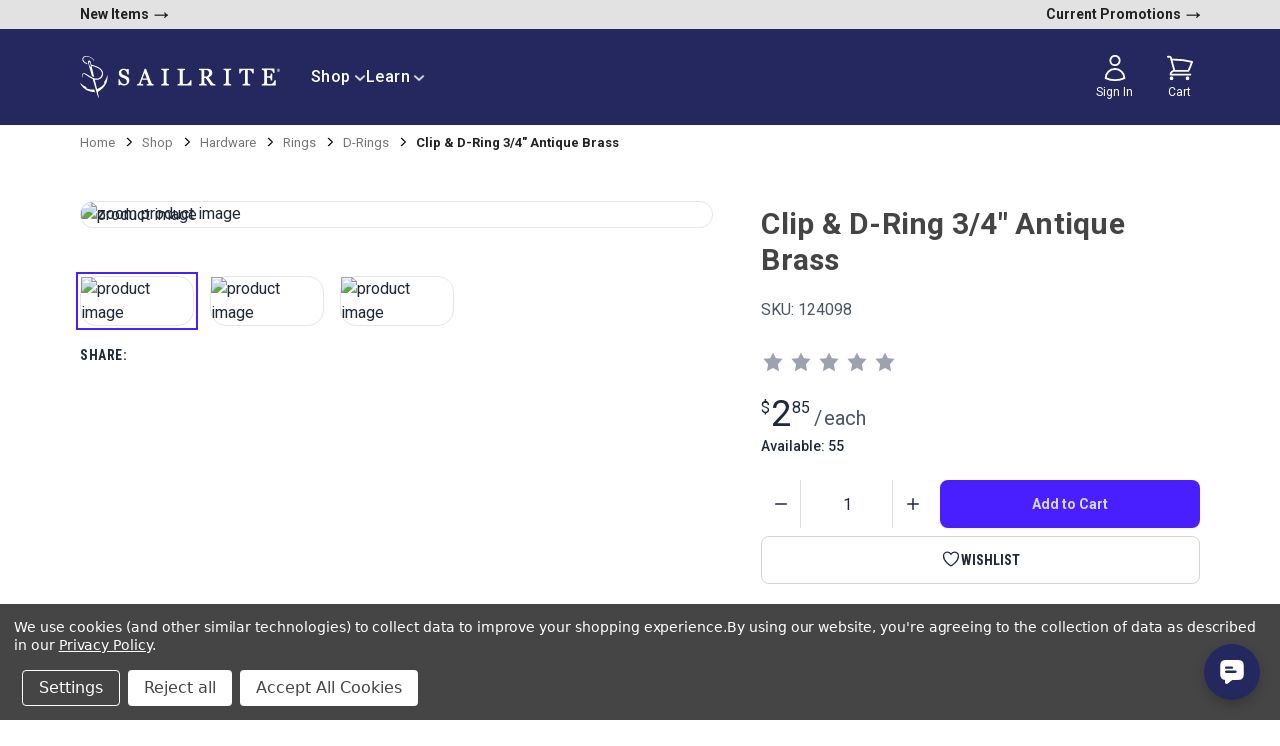

--- FILE ---
content_type: text/html; charset=UTF-8
request_url: https://www.sailrite.com/Clip-D-Ring-3-4-Antique-Brass
body_size: 38270
content:
<!DOCTYPE html><html class="no-js" lang="en"><head>
        <title>Clip &amp; D-Ring 3/4&#34; Antique Brass - Sailrite</title>
        <link rel="dns-prefetch preconnect" href="https://cdn11.bigcommerce.com/s-8n8shfszlt" crossorigin=""/><link rel="dns-prefetch preconnect" href="https://fonts.googleapis.com/" crossorigin=""/><link rel="dns-prefetch preconnect" href="https://fonts.gstatic.com/" crossorigin=""/>
        <link rel="preconnect" href="https://cdn.jsdelivr.net"/>
        <link rel="preconnect" href="https://ungpkg.com"/>
        <link rel="preconnect" href="https://fonts.googleapis.com"/>
        <link rel="preconnect" href="https://fonts.gstatic.com" crossorigin=""/>
        <meta property="product:price:amount" content="2.85"/><meta property="product:price:currency" content="USD"/><meta property="og:url" content="/Clip-D-Ring-3-4-Antique-Brass"/><meta property="og:site_name" content="Sailrite"/><meta name="keywords" content="fabric, notions, leather, webbing, sewing machines, pillows, adhesive, hardware"/><meta name="description" content="Clip &amp; D-Ring is a popular hardware piece used in bag making, leather crafting and more. Hardware does not rotate."/><link rel="canonical" href="/Clip-D-Ring-3-4-Antique-Brass"/><meta name="platform" content="bigcommerce.stencil"/><meta property="og:type" content="product"/>
<meta property="og:title" content="Clip &amp; D-Ring 3/4&#34; Antique Brass"/>
<meta property="og:description" content="Clip &amp; D-Ring is a popular hardware piece used in bag making, leather crafting and more. Hardware does not rotate."/>
<meta property="og:image" content="https://cdn11.bigcommerce.com/s-8n8shfszlt/products/27014/images/46414/db33a0ed-38d4-41e6-8bd3-25a364225f74_128764_1__53883.1708732304.386.513.jpg?c=1"/>
<meta property="og:availability" content="instock"/>
<meta property="pinterest:richpins" content="enabled"/>
        
         

        <link href="https://cdn11.bigcommerce.com/s-8n8shfszlt/product_images/1/favicon.png" rel="shortcut icon"/>
        <meta name="viewport" content="width=device-width, initial-scale=1"/>
        <meta name="htmx-config" content="{&#34;selfRequestsOnly&#34;: false }"/>


        <script>
            document.documentElement.className = document.documentElement.className.replace('no-js', 'js');
        </script>

        <script>
    function browserSupportsAllFeatures() {
        return window.Promise
            && window.fetch
            && window.URL
            && window.URLSearchParams
            && window.WeakMap
            // object-fit support
            && ('objectFit' in document.documentElement.style);
    }

    function loadScript(src) {
        var js = document.createElement('script');
        js.src = src;
        js.onerror = function () {
            console.error('Failed to load polyfill script ' + src);
        };
        document.head.appendChild(js);
    }

    if (!browserSupportsAllFeatures()) {
        loadScript('https://cdn11.bigcommerce.com/s-8n8shfszlt/stencil/ed2bc4e0-c6fa-013e-af06-4a35b0374d4a/e/82eb4ef0-eb20-013d-1bf9-7a7860394283/dist/theme-bundle.polyfills.js');
    }
</script>
        <script>window.consentManagerTranslations = `{"locale":"en","locales":{"consent_manager.data_collection_warning":"en","consent_manager.accept_all_cookies":"en","consent_manager.gdpr_settings":"en","consent_manager.data_collection_preferences":"en","consent_manager.manage_data_collection_preferences":"en","consent_manager.use_data_by_cookies":"en","consent_manager.data_categories_table":"en","consent_manager.allow":"en","consent_manager.accept":"en","consent_manager.deny":"en","consent_manager.dismiss":"en","consent_manager.reject_all":"en","consent_manager.category":"en","consent_manager.purpose":"en","consent_manager.functional_category":"en","consent_manager.functional_purpose":"en","consent_manager.analytics_category":"en","consent_manager.analytics_purpose":"en","consent_manager.targeting_category":"en","consent_manager.advertising_category":"en","consent_manager.advertising_purpose":"en","consent_manager.essential_category":"en","consent_manager.esential_purpose":"en","consent_manager.yes":"en","consent_manager.no":"en","consent_manager.not_available":"en","consent_manager.cancel":"en","consent_manager.save":"en","consent_manager.back_to_preferences":"en","consent_manager.close_without_changes":"en","consent_manager.unsaved_changes":"en","consent_manager.by_using":"en","consent_manager.agree_on_data_collection":"en","consent_manager.change_preferences":"en","consent_manager.cancel_dialog_title":"en","consent_manager.privacy_policy":"en","consent_manager.allow_category_tracking":"en","consent_manager.disallow_category_tracking":"en"},"translations":{"consent_manager.data_collection_warning":"We use cookies (and other similar technologies) to collect data to improve your shopping experience.","consent_manager.accept_all_cookies":"Accept All Cookies","consent_manager.gdpr_settings":"Settings","consent_manager.data_collection_preferences":"Website Data Collection Preferences","consent_manager.manage_data_collection_preferences":"To provide a better shopping experience, our website uses cookies. Continuing use of the site implies consent. Learn More","consent_manager.use_data_by_cookies":" uses data collected by cookies and JavaScript libraries to improve your shopping experience.","consent_manager.data_categories_table":"The table below outlines how we use this data by category. To opt out of a category of data collection, select 'No' and save your preferences.","consent_manager.allow":"Allow","consent_manager.accept":"Accept","consent_manager.deny":"Deny","consent_manager.dismiss":"Dismiss","consent_manager.reject_all":"Reject all","consent_manager.category":"Category","consent_manager.purpose":"Purpose","consent_manager.functional_category":"Functional","consent_manager.functional_purpose":"Enables enhanced functionality, such as videos and live chat. If you do not allow these, then some or all of these functions may not work properly.","consent_manager.analytics_category":"Analytics","consent_manager.analytics_purpose":"Provide statistical information on site usage, e.g., web analytics so we can improve this website over time.","consent_manager.targeting_category":"Targeting","consent_manager.advertising_category":"Advertising","consent_manager.advertising_purpose":"Used to create profiles or personalize content to enhance your shopping experience.","consent_manager.essential_category":"Essential","consent_manager.esential_purpose":"Essential for the site and any requested services to work, but do not perform any additional or secondary function.","consent_manager.yes":"Yes","consent_manager.no":"No","consent_manager.not_available":"N/A","consent_manager.cancel":"Cancel","consent_manager.save":"Save","consent_manager.back_to_preferences":"Back to Preferences","consent_manager.close_without_changes":"You have unsaved changes to your data collection preferences. Are you sure you want to close without saving?","consent_manager.unsaved_changes":"You have unsaved changes","consent_manager.by_using":"By using our website, you're agreeing to our","consent_manager.agree_on_data_collection":"By using our website, you're agreeing to the collection of data as described in our ","consent_manager.change_preferences":"You can change your preferences at any time","consent_manager.cancel_dialog_title":"Are you sure you want to cancel?","consent_manager.privacy_policy":"Privacy Policy","consent_manager.allow_category_tracking":"Allow [CATEGORY_NAME] tracking","consent_manager.disallow_category_tracking":"Disallow [CATEGORY_NAME] tracking"}}`;</script>

        <script>
            window.lazySizesConfig = window.lazySizesConfig || {};
            window.lazySizesConfig.loadMode = 1;
        </script>
        <script defer="" src="https://cdn11.bigcommerce.com/s-8n8shfszlt/stencil/ed2bc4e0-c6fa-013e-af06-4a35b0374d4a/e/82eb4ef0-eb20-013d-1bf9-7a7860394283/dist/theme-bundle.head_async.js"></script>
        <script defer="" src="https://unpkg.com/htmx.org@2.0.6/dist/htmx.js"></script>


        <!-- Google Fonts -->

        <link href="https://fonts.googleapis.com/css2?family=Roboto+Condensed:wght@700&amp;family=Roboto:wght@400;500;700&amp;display=swap" rel="stylesheet"/>

        <!-- alpinejs-->
        <script defer="" src="https://cdn.jsdelivr.net/npm/@alpinejs/collapse@3.14.9/dist/cdn.min.js"></script>
        <script defer="" src="https://cdn.jsdelivr.net/npm/@alpinejs/resize@3.14.9/dist/cdn.min.js"></script>
        <script src="https://unpkg.com/alpinejs@3.14.9/dist/cdn.min.js" defer=""></script>

        <!-- Handlebars -->
        <script src="https://cdn.jsdelivr.net/npm/handlebars@latest/dist/handlebars.min.js" defer=""></script>

        <script type="text/javascript">
    var HawkSearch = HawkSearch || {};

    HawkSearch.config = {
        clientId: "ba2de636f3e84260b826bee8dc2d881f",
        // css property below causes a flash of unstyled content
        // rendering issue so it is disabled for now
        // css: {
        //     customStyles: hawksearchStylesheetUrl,
        // },
        autocomplete: {
          decodeQuery: true
        },
        urlPrefixes: {
            assets: "//test.hawksearch.net",
        },
        fieldMappings: {
            description: 'description_long',
            imageUrl: "image",
            price: 'price_retail',
            salePrice: "price_sale",
            title: "name",
            type: "it",
            url: "url_detail",
        },
        recommendations: {
            endpointUrl: "https://recs-na.hawksearch.com",
        },
        search: {
            decodeQuery: true,
            decodeFacetValues: true,
            url: '/search.php',
            endpointUrl: "https://essearchapi-na.hawksearch.com",
        },
        tracking: {
            endpointUrl: "https://tracking-na.hawksearch.com",
        },
        components: {
            'autocomplete': {
                template: 'hawksearch-autocomplete-template',
            },
            'facets-list': {
                template: 'hawksearch-facets-list-template',
            },
            'facet-wrapper': {
                template: 'hawksearch-facet-wrapper-template',
            },
            'landing-page': {
                template: 'hawksearch-landing-page-template',
            },
            'pagination': {
                template: 'hawksearch-pagination-template',
            },
            'page-size': {
                template: 'hawksearch-page-size-template',
            },
            'sorting': {
                template: 'hawksearch-sorting-template',
            },
            'range-slider': {
                template: 'hawksearch-range-slider-template',
            },
            'search-field': {
                template: 'hawksearch-search-field-template',
            },
            'search-results': {
                template: 'hawksearch-search-results-template',
            },
            'search-results-list': {
                template: 'hawksearch-search-results-list-template',
            },
            'search-results-item': {
                template: 'hawksearch-search-results-item-template',
            },
            'tabs': {
                template: 'hawksearch-tabs-template',
            }
        }
    };

    addEventListener('hawksearch:initialized', (event) => {
        const findSmallest = (array) => {
            let smallest;

            array.forEach((item) => {
                if (smallest === undefined || item < smallest) {
                    smallest = item;
                }
            });

            return smallest;
        }

        HawkSearch.handlebars.registerHelper('lowestSortPrice', function(priceSort) {
            if (Array.isArray(priceSort)) {
                const floats = priceSort.map(price => parseFloat(price));
                return findSmallest(floats);
            }

            return parseFloat(priceSort);
        });
    });
</script>
<script src="https://cdn.jsdelivr.net/npm/@bridgeline-digital/hawksearch-handlebars-ui@5.0.15/dist/index.min.js" defer=""></script>

        <link data-stencil-stylesheet="" href="https://cdn11.bigcommerce.com/s-8n8shfszlt/stencil/ed2bc4e0-c6fa-013e-af06-4a35b0374d4a/e/82eb4ef0-eb20-013d-1bf9-7a7860394283/css/theme-0473b510-c6fb-013e-7ff6-128542a0a66d.css" rel="stylesheet"/>

        <!-- Start Tracking Code for analytics_facebook -->

<script data-bc-cookie-consent="4" type="text/plain">
!function(f,b,e,v,n,t,s){if(f.fbq)return;n=f.fbq=function(){n.callMethod?n.callMethod.apply(n,arguments):n.queue.push(arguments)};if(!f._fbq)f._fbq=n;n.push=n;n.loaded=!0;n.version='2.0';n.queue=[];t=b.createElement(e);t.async=!0;t.src=v;s=b.getElementsByTagName(e)[0];s.parentNode.insertBefore(t,s)}(window,document,'script','https://connect.facebook.net/en_US/fbevents.js');

fbq('set', 'autoConfig', 'false', '824669976283086');
fbq('dataProcessingOptions', []);
fbq('init', '824669976283086', {"external_id":"8c433ba4-ba7a-4b54-bb0a-0d855608df5c"});
fbq('set', 'agent', 'bigcommerce', '824669976283086');

function trackEvents() {
    var pathName = window.location.pathname;

    fbq('track', 'PageView', {}, "");

    // Search events start -- only fire if the shopper lands on the /search.php page
    if (pathName.indexOf('/search.php') === 0 && getUrlParameter('search_query')) {
        fbq('track', 'Search', {
            content_type: 'product_group',
            content_ids: [],
            search_string: getUrlParameter('search_query')
        });
    }
    // Search events end

    // Wishlist events start -- only fire if the shopper attempts to add an item to their wishlist
    if (pathName.indexOf('/wishlist.php') === 0 && getUrlParameter('added_product_id')) {
        fbq('track', 'AddToWishlist', {
            content_type: 'product_group',
            content_ids: []
        });
    }
    // Wishlist events end

    // Lead events start -- only fire if the shopper subscribes to newsletter
    if (pathName.indexOf('/subscribe.php') === 0 && getUrlParameter('result') === 'success') {
        fbq('track', 'Lead', {});
    }
    // Lead events end

    // Registration events start -- only fire if the shopper registers an account
    if (pathName.indexOf('/login.php') === 0 && getUrlParameter('action') === 'account_created') {
        fbq('track', 'CompleteRegistration', {}, "");
    }
    // Registration events end

    

    function getUrlParameter(name) {
        var cleanName = name.replace(/[\[]/, '\[').replace(/[\]]/, '\]');
        var regex = new RegExp('[\?&]' + cleanName + '=([^&#]*)');
        var results = regex.exec(window.location.search);
        return results === null ? '' : decodeURIComponent(results[1].replace(/\+/g, ' '));
    }
}

if (window.addEventListener) {
    window.addEventListener("load", trackEvents, false)
}
</script>
<noscript><img height="1" width="1" style="display:none" alt="null" src="https://www.facebook.com/tr?id=824669976283086&ev=PageView&noscript=1&a=plbigcommerce1.2&eid="/></noscript>

<!-- End Tracking Code for analytics_facebook -->

<!-- Start Tracking Code for analytics_googleanalytics4 -->

<script data-cfasync="false" src="https://cdn11.bigcommerce.com/shared/js/google_analytics4_bodl_subscribers-358423becf5d870b8b603a81de597c10f6bc7699.js" integrity="sha256-gtOfJ3Avc1pEE/hx6SKj/96cca7JvfqllWA9FTQJyfI=" crossorigin="anonymous"></script>
<script data-cfasync="false">
  (function () {
    window.dataLayer = window.dataLayer || [];

    function gtag(){
        dataLayer.push(arguments);
    }

    function initGA4(event) {
         function setupGtag() {
            function configureGtag() {
                gtag('js', new Date());
                gtag('set', 'developer_id.dMjk3Nj', true);
                gtag('config', 'G-9LHK6WCXZ5');
            }

            var script = document.createElement('script');

            script.src = 'https://www.googletagmanager.com/gtag/js?id=G-9LHK6WCXZ5';
            script.async = true;
            script.onload = configureGtag;

            document.head.appendChild(script);
        }

        setupGtag();

        if (typeof subscribeOnBodlEvents === 'function') {
            subscribeOnBodlEvents('G-9LHK6WCXZ5', true);
        }

        window.removeEventListener(event.type, initGA4);
    }

    gtag('consent', 'default', {"ad_storage":"denied","ad_user_data":"denied","ad_personalization":"denied","analytics_storage":"denied","functionality_storage":"denied"})
            

    var eventName = document.readyState === 'complete' ? 'consentScriptsLoaded' : 'DOMContentLoaded';
    window.addEventListener(eventName, initGA4, false);
  })()
</script>

<!-- End Tracking Code for analytics_googleanalytics4 -->


<script type="text/javascript" src="https://checkout-sdk.bigcommerce.com/v1/loader.js" defer=""></script>
<script>window.consentManagerStoreConfig = function () { return {"storeName":"Sailrite","privacyPolicyUrl":"https:\/\/www.sailrite.com\/privacy-security","writeKey":null,"improvedConsentManagerEnabled":true,"AlwaysIncludeScriptsWithConsentTag":true}; };</script>
<script type="text/javascript" src="https://cdn11.bigcommerce.com/shared/js/bodl-consent-32a446f5a681a22e8af09a4ab8f4e4b6deda6487.js" integrity="sha256-uitfaufFdsW9ELiQEkeOgsYedtr3BuhVvA4WaPhIZZY=" crossorigin="anonymous" defer=""></script>
<script type="text/javascript" src="https://cdn11.bigcommerce.com/shared/js/storefront/consent-manager-config-3013a89bb0485f417056882e3b5cf19e6588b7ba.js" defer=""></script>
<script type="text/javascript" src="https://cdn11.bigcommerce.com/shared/js/storefront/consent-manager-08633fe15aba542118c03f6d45457262fa9fac88.js" defer=""></script>
<script type="text/javascript">
var BCData = {"product_attributes":{"sku":"124098","upc":null,"mpn":null,"gtin":null,"weight":null,"base":true,"image":null,"price":{"without_tax":{"formatted":"$2.85","value":2.85,"currency":"USD"},"tax_label":"Tax"},"stock":10055,"instock":true,"stock_message":null,"purchasable":true,"purchasing_message":null,"call_for_price_message":null}};
</script>
<script type="text/javascript" src="https://platform-api.sharethis.com/js/sharethis.js#property=65f0d85b6360a80019e2e7a6&amp;product=inline-share-buttons&amp;source=platform" async="async"></script><script>!function(){var e=window.location.search;if(e&&e.length>1&&localStorage){var o,t,l,i=e.slice(1).split("&");for(o=0;o<i.length;o++)l=(t=i[o].split("="))[1],"gclid"!==(t=t[0].toLowerCase())&&"msclkid"!==t&&"wbraid"!==t&&0!==t.indexOf("utm")||localStorage.setItem(t,decodeURIComponent(l))}}();</script><script type="quoteninja-results"></script><script data-bc-cookie-consent="4" type="text/plain">

!function(e){if(!window.pintrk){window.pintrk=function()

{window.pintrk.queue.push(Array.prototype.slice.call(arguments))};var

n=window.pintrk;n.queue=[],n.version="3.0";var

t=document.createElement("script");t.async=!0,t.src=e;var

r=document.getElementsByTagName("script")[0];r.parentNode.insertBefore(t,r)}}

("https://s.pinimg.com/ct/core.js");



pintrk('load','2616357745706', { em: '%%GLOBAL_BillingEmail%%', });

pintrk('page');

</script>
 <script data-cfasync="false" src="https://microapps.bigcommerce.com/bodl-events/1.9.4/index.js" integrity="sha256-Y0tDj1qsyiKBRibKllwV0ZJ1aFlGYaHHGl/oUFoXJ7Y=" nonce="" crossorigin="anonymous"></script>
 <script data-cfasync="false" nonce="">

 (function() {
    function decodeBase64(base64) {
       const text = atob(base64);
       const length = text.length;
       const bytes = new Uint8Array(length);
       for (let i = 0; i < length; i++) {
          bytes[i] = text.charCodeAt(i);
       }
       const decoder = new TextDecoder();
       return decoder.decode(bytes);
    }
    window.bodl = JSON.parse(decodeBase64("[base64]"));
 })()

 </script>

<script nonce="">
(function () {
    var xmlHttp = new XMLHttpRequest();

    xmlHttp.open('POST', 'https://bes.gcp.data.bigcommerce.com/nobot');
    xmlHttp.setRequestHeader('Content-Type', 'application/json');
    xmlHttp.send('{"store_id":"1002967246","timezone_offset":"-4.0","timestamp":"2026-01-21T12:39:54.72573700Z","visit_id":"5f44affc-eb07-4a77-a4e6-e375627e81bc","channel_id":1}');
})();
</script>

        <link rel="stylesheet" href="/hxcommerce/assets/css/main.min.css"/>
    </head>
    <body class="pageType-product">
        <!-- <svg data-src="https://cdn11.bigcommerce.com/s-8n8shfszlt/stencil/ed2bc4e0-c6fa-013e-af06-4a35b0374d4a/e/82eb4ef0-eb20-013d-1bf9-7a7860394283/img/icon-sprite.svg" class="icons-svg-sprite"></svg> -->

        <a href="#main-content" class="skip-to-main-link">Skip to main content</a>

<header class="header" role="banner">

    <nav class="navUser" aria-label="nav-user">

        
    <ul class="navUser-section navUser-section--alt">
        <li class="navUser-item navUser-item--newProducts">
            <a href="/shop?sort=date_created&amp;page=1" style="text-decoration: none" aria-label="new products">
                New Items 
                <span class="navUser-arrowIcon">
                    →
                </span>
            </a>
        </li>

        <!--         <li class="navUser-item">
            <a class="navUser-action navUser-item--compare"
               href="/compare"
               data-compare-nav
               aria-label="Compare"
            >
                Compare <span class="countPill countPill--positive countPill--alt"></span>
            </a>
        </li>
 -->

        <li class="navUser-item navUser-item--account">
            <a href="/promotions-and-coupon-codes" style="text-decoration: none" aria-label="current promotions">
                Current Promotions 
                <span class="navUser-arrowIcon">
                    →
                </span>
            </a>
        </li>
    </ul>
</nav>

    <div class="inner-wrapper">
        <div class="header-container">
            <a href="#" class="mobileMenu-toggle" data-mobile-menu-toggle="menu">
                <span class="mobileMenu-toggleIcon">Toggle menu</span>
            </a>

            <div class="header-logo header-logo--center">
                <div class="header-logo-image-container">
                    <a href="/" aria-label="homepage">
                        <svg id="Layer_1" data-name="Layer 1" xmlns="http://www.w3.org/2000/svg" viewBox="0 0 1138.62 233.83">
                            <defs>
                              <style>
                                .cls-1 {
                                  fill: #fff;
                                  stroke-width: 0px;
                                }
                              </style>
                            </defs>
                            <g>
                              <path class="cls-1" d="m1129.98,70.61c1.81.01,3.64.58,5.08,1.63,2.85,2.07,3.97,5.65,3.42,9.05-.06.38-.15.77-.25,1.14-.39,1.38-1.14,2.63-2.15,3.64-1.79,1.79-3.95,2.51-6.46,2.51s-4.32-1-6.1-2.51c-1.79-1.79-2.51-3.95-2.51-6.1,0-2.38.66-4.19,1.91-5.77.87-1.09,1.82-1.91,3.05-2.6,1.21-.68,2.6-.99,4-.98Zm0,1.16c-.61-.02-1.23.04-1.85.19-.96.24-1.88.68-2.68,1.26-.99.73-1.8,1.68-2.41,2.74-.66,1.15-.95,2.31-.95,3.65,0,2.15.72,3.95,2.15,5.38,1.43,1.43,3.23,2.15,5.38,2.15s4.24-.73,5.67-2.17c2.3-2.3,2.58-6.19,1.19-9.08-1.21-2.51-3.79-4.02-6.5-4.12Zm.7,2.48c.75.04,1.51.19,2.15.59.68.43,1.15,1.15,1.32,1.94.2.92-.12,1.58-.78,2.23-.12.12-1.55,1.07-1.6.98,0,0,1.79,3.23,1.79,3.23.36.72.72,1.08,1.43,1.08v.36h-2.87l-2.51-4.66h-.72v2.51c0,.72,0,1.08.36,1.43.36.36.72.36,1.08.36v.36h-5.38v-.36c.36,0,.72,0,1.08-.36.36-.36.36-.72.36-1.43v-5.74c0-.72-.03-1.01-.06-1.42,0-.36-.66-.37-1.02-.37v-.72s3.47-.09,5.36.01Zm-2.13,5.01h.72c.72,0,1.08-.36,1.43-.72.36-.36.72-1.08.72-1.79s-.36-1.08-.72-1.43c-.36-.36-1.08-.36-1.79-.36h-.36v4.3Z"></path>
                              <path class="cls-1" d="m846.82,85.69c0-3.96,4.09-7.26,9.58-8.15,1.08-.13,2.07-.21,2.93-.24.66-.01,1.18-.56,1.18-1.21v-4.58c0-.66-.55-1.21-1.22-1.21h-41.09c-.68,0-1.22.55-1.22,1.21v4.58c0,.65.52,1.2,1.19,1.21.86.03,1.85.11,2.92.24,5.49.89,9.58,4.19,9.58,8.15v62.94c0,3.96-4.09,7.27-9.58,8.15-1.08.13-2.07.21-2.92.23-.66.01-1.19.56-1.19,1.21v4.58c0,.66.55,1.21,1.22,1.21h41.09c.68,0,1.22-.55,1.22-1.21v-4.58c0-.65-.52-1.2-1.18-1.21-.86-.03-1.85-.11-2.93-.23-5.49-.89-9.58-4.19-9.58-8.15v-62.94Z"></path>
                              <path class="cls-1" d="m492.58,85.69c0-3.96,4.09-7.26,9.58-8.15,1.08-.13,2.07-.21,2.93-.24.66-.01,1.18-.56,1.18-1.21v-4.58c0-.66-.55-1.21-1.22-1.21h-41.09c-.67,0-1.22.55-1.22,1.21v4.58c0,.65.52,1.2,1.19,1.21.86.03,1.85.11,2.92.24,5.49.89,9.58,4.19,9.58,8.15v62.94c0,3.96-4.09,7.27-9.58,8.15-1.08.13-2.07.21-2.92.23-.66.01-1.19.56-1.19,1.21v4.58c0,.66.55,1.21,1.22,1.21h41.09c.68,0,1.22-.55,1.22-1.21v-4.58c0-.65-.52-1.2-1.18-1.21-.86-.03-1.85-.11-2.93-.23-5.49-.89-9.58-4.19-9.58-8.15v-62.94Z"></path>
                              <path class="cls-1" d="m275.28,120.08c-1.77-1.89-3.86-3.56-6.23-4.98-2.32-1.38-4.76-2.62-7.27-3.71-2.72-1.2-5.58-2.34-8.5-3.39-2.86-1.03-5.8-2.27-8.75-3.69-3.18-1.51-5.62-3.45-7.27-5.77-1.62-2.28-2.44-5.22-2.44-8.74,0-3.31,1.23-6.03,3.75-8.33,2.56-2.33,5.57-3.46,9.22-3.46s6.46.67,8.81,1.99c2.39,1.33,4.45,3.14,6.12,5.38,1.73,2.37,3.17,5.06,4.26,7.98,1.13,3.04,2.14,6.22,3.02,9.46.14.51.6.86,1.13.86h5c.32,0,.62-.13.84-.35.22-.23.34-.53.34-.84v-29.08c-.01-.64-.53-1.15-1.17-1.15h-5.43c-.41,0-.79.21-1,.56l-1.93,3.2c-2.41-1.42-5.06-2.7-7.91-3.8-3.32-1.28-7.11-1.93-11.26-1.93-3.66,0-7.22.64-10.59,1.89-3.38,1.26-6.35,3.03-8.83,5.26-2.62,2.36-4.66,5.08-6.08,8.09-1.43,3.03-2.15,6.34-2.15,9.82,0,6.03,1.46,11.01,4.34,14.81,2.85,3.75,6.88,6.8,11.97,9.09,2.51,1.15,5.55,2.4,9.02,3.69,3.35,1.25,6.44,2.44,9.17,3.52,3.66,1.47,6.45,3.63,8.28,6.45,1.84,2.82,2.78,5.9,2.78,9.16,0,2.24-.3,4.25-.89,5.95-.58,1.66-1.47,3.13-2.67,4.36-1.19,1.22-2.77,2.19-4.7,2.86-1.99.7-4.37,1.05-7.06,1.05-3.58,0-6.76-.68-9.44-2.04-2.72-1.37-5.12-3.23-7.15-5.53-2.18-2.5-3.96-5.22-5.28-8.08-1.35-2.91-2.54-6.23-3.55-9.86-.14-.5-.6-.86-1.13-.86h-5c-.32,0-.62.13-.84.36-.22.23-.34.53-.33.85v30.01c.02.63.54,1.14,1.17,1.14h5.81c.41,0,.8-.22,1.01-.57l2.07-3.51c2.69,1.52,5.83,2.84,9.36,3.93,4.01,1.24,8.07,1.88,12.08,1.88,8.73,0,16.15-2.63,22.07-7.83,5.96-5.23,8.98-11.96,8.98-20.02,0-3.39-.47-6.4-1.39-8.95-.93-2.58-2.39-4.98-4.34-7.15"></path>
                              <path class="cls-1" d="m769.67,157.01c-1.03-.04-2.33-.2-4.01-.49-1.54-.28-2.84-.68-3.84-1.19-1.41-.71-2.86-1.67-4.32-2.84-1.43-1.16-3.07-2.99-4.9-5.47-4.33-5.83-7.99-10.79-10.97-14.86-2.81-3.84-6.24-8.44-10.18-13.67,2.67-.86,5.18-1.86,7.46-3,2.8-1.41,5.23-3.09,7.25-5,2.21-2.08,3.92-4.59,5.05-7.45,1.12-2.84,1.69-6.13,1.69-9.77,0-4.12-.86-7.68-2.54-10.61-1.68-2.93-3.96-5.32-6.77-7.15-2.85-1.82-6.08-3.16-9.58-3.98-3.48-.82-7.24-1.22-11.14-1.22h-2.43s-.01-.01-.03-.01h-41.09c-.68,0-1.22.55-1.22,1.23v4.57c0,.34.13.63.34.85.17.17.38.28.6.34.08.03.17.04.25.04.93.03,1.99.12,3.18.27,5.02.87,8.82,3.8,9.28,7.37v64.4c-.42,3.31-3.71,6.05-8.18,7.13-.01.01-.03.01-.04.01-1.17.22-2.23.36-3.17.44-.19.01-.38.03-.56.04-.18.01-.35.03-.52.03-.66.01-1.18.56-1.18,1.22v4.57c0,.67.55,1.21,1.22,1.21h41.09c.68,0,1.22-.54,1.22-1.21v-4.57c0-.17-.04-.33-.09-.47-.07-.14-.16-.27-.26-.39-.21-.22-.51-.35-.83-.36-.17,0-.34-.01-.52-.03-.18-.01-.36-.03-.56-.04-.94-.08-1.99-.22-3.16-.44-.01,0-.03,0-.04-.01-4.8-1.16-8.23-4.24-8.23-7.86v-25.97h7.47c4.93,6.35,9.6,12.65,13.89,18.71,4.34,6.14,9.29,13.58,14.72,22.09.22.35.61.56,1.03.56h24.57c.68,0,1.21-.54,1.21-1.22v-4.57c0-.65-.52-1.2-1.17-1.21m-40.57-47.67c-3.7,3.55-8.38,5.35-13.95,5.35h-7.2v-36.68h9.71c5.43,0,9.66,1.51,12.57,4.49,2.93,2.98,4.41,7.11,4.41,12.27,0,6.13-1.86,11.04-5.54,14.56"></path>
                              <path class="cls-1" d="m418.04,157.11c-.96-.04-2.2-.25-3.67-.63-1.44-.36-2.61-.82-3.48-1.35-1.29-.87-2.33-1.79-3.04-2.7-.73-.92-1.39-2.16-1.99-3.69l-30.01-77.67c-.18-.46-.63-.77-1.13-.77h-5.08c-.5,0-.94.3-1.12.77-4.27,11-9.13,23.54-14.59,37.63-5.37,13.87-10.41,26.67-14.97,38.06-.84,2.08-1.71,3.73-2.58,4.9-.85,1.14-2.07,2.25-3.64,3.3-.92.59-2.16,1.08-3.68,1.45-1.57.38-2.89.61-3.93.69-.63.05-1.11.57-1.11,1.2v4.51c0,.67.54,1.2,1.2,1.2h33.91c.66,0,1.2-.54,1.2-1.2v-4.51c0-.64-.5-1.17-1.14-1.2-3.22-.16-6.19-.52-8.73-1.4-2.12-.74-3.09-1.48-3.14-2.98-.02-.63.1-1.5.3-2.57.21-1.13.59-2.58,1.11-4.31.59-1.84,1.25-3.87,1.99-6.06.69-2.04,1.56-4.36,2.57-6.92h29.95l7.17,19.39c.14.36.25.77.31,1.22.04.29,0,1.02-.43,1.53-.34.4-1.07.72-2.25,1-2.1.51-4.36.89-7.56,1.1-.63.04-1.13.57-1.13,1.2v4.51c0,.67.54,1.2,1.2,1.2h37.43c.66,0,1.2-.54,1.2-1.2v-4.51c0-.65-.51-1.18-1.16-1.2m-38.03-32.3h-23.56l11.7-30.41,11.87,30.41Z"></path>
                              <path class="cls-1" d="m634.23,135.08c-.22-.25-.53-.39-.87-.39h-4.63c-.55,0-1.03.37-1.17.87-.3,1-.83,2.32-1.62,4-.51,1.16-1.13,2.46-1.89,3.91-3.53,7.13-10.74,12.2-19.21,12.86-.45.01-.92.04-1.4.05-.16.01-.33.01-.51.03h-.05c-2.6.12-7.32.33-11-.12-3.64-.44-7.42-3.62-7.42-7.65v-62.95c0-3.85,3.88-7.09,9.16-8.07h.03c1.25-.17,2.36-.28,3.32-.29.17-.01.33-.04.46-.12h.01c.14-.05.26-.16.37-.26.16-.16.27-.37.31-.6.01-.08.03-.17.03-.25v-4.58c0-.33-.13-.64-.35-.86-.05-.05-.1-.1-.17-.16h-.01c-.13-.09-.27-.16-.43-.18-.08-.01-.17-.03-.25-.03h-41.09s-.02.01-.04.01h-.09s-.08.01-.12.01c-.02,0-.03,0-.04.01,0,0-.01.01-.02.01-.56.1-1,.59-1,1.17v4.58c0,.5.34.95.8,1.12.03.01.07.01.08.03.01.01.02.01.04.01.06.03.14.04.22.05.04.01.08.01.12.01.07,0,.12,0,.18.01.07,0,.12,0,.18.01.22,0,.46.01.69.03l.51.04c.26.01.52.04.79.08.24.03.47.05.7.09,5.39.92,9.37,4.19,9.37,8.11v62.94c0,3.67-3.5,6.77-8.38,7.91-.19.04-.39.08-.57.11-.26.04-.52.08-.77.11-1,.11-1.84.2-2.49.25h-.01c-.09,0-.2.01-.29.01-.03,0-.04.01-.08.03h-.03c-.61.08-1.08.57-1.08,1.18v4.58c0,.57.42,1.04.96,1.16.06.03.13.04.18.04.04,0,.05.01.08.01h77.62c.62,0,1.16-.51,1.21-1.14v-26.9c0-.32-.09-.66-.34-.9"></path>
                              <path class="cls-1" d="m1114.47,135.08c-.22-.25-.53-.39-.87-.39h-4.63c-.07,0-.13,0-.2.01-.51.04-.94.39-1.07.86-.3,1-.83,2.32-1.62,4-.64,1.45-1.46,3.12-2.46,5.02-.13.26-.26.51-.39.75-3.77,6.13-10.43,10.36-18.12,10.99-.47.01-.95.04-1.44.05-2.44.11-7.6.39-11.56-.09-.07-.01-.13-.01-.2-.04-.33-.05-.65-.12-.96-.2-.13-.04-.26-.08-.39-.12-.2-.06-.39-.13-.57-.21-.42-.17-.82-.37-1.21-.6-.63-.37-1.21-.81-1.74-1.33-.14-.13-.27-.26-.4-.42-.16-.16-.3-.34-.43-.52-.08-.09-.14-.18-.21-.28-.2-.28-.38-.57-.53-.87-.04-.08-.08-.16-.12-.23-.06-.11-.11-.22-.16-.33-.05-.12-.09-.24-.13-.35-.14-.34-.25-.69-.33-1.05-.03-.12-.05-.24-.08-.37-.04-.25-.05-.49-.05-.74v-27.95h8.37c2.65,0,4.8.25,6.36.7,1.46.47,2.75,1.39,3.94,2.89.72.92,1.44,2.46,2.12,4.61.73,2.16,1.17,4.26,1.34,6.26.03.3.17.58.39.78.22.2.52.31.83.31h4.83c.25,0,.48-.07.68-.2.05-.04.13-.09.17-.17.22-.19.38-.51.38-.84v-35.76c0-.34-.16-.65-.38-.84-.09-.13-.23-.2-.39-.28-.14-.08-.29-.1-.46-.1h-4.83c-.31,0-.61.13-.83.32-.2.2-.34.44-.39.76v.05c-.22,1.76-.62,3.66-1.26,5.61-.61,1.93-1.36,3.46-2.22,4.63-.99,1.23-2.19,2.16-3.5,2.69-1.36.57-3.64.86-6.78.86h-8.37v-35.17h12.42c.85,0,2.08,0,3.47.02,8.32.7,15.4,5.66,18.9,12.64.53,1.15.95,2.27,1.24,3.36.13.54.61.91,1.17.91h4.8c.69,0,1.22-.55,1.22-1.22v-22c0-.67-.53-1.22-1.22-1.22h-70.62c-.05,0-.11,0-.16.03-.05-.01-.09,0-.13.01-.05.01-.1.04-.14.07-.04.01-.08.03-.12.05-.03.01-.05.01-.08.04-.04.01-.07.03-.09.04-.05.04-.09.08-.14.12,0,0,0,.01-.03.01-.03.03-.05.07-.05.09,0,0-.02.01-.02.03-.01.01-.03.01-.03.03,0,0-.03.01-.03.03-.01.03-.04.05-.04.09-.01.03-.03.04-.03.06-.02.07-.07.12-.08.18-.01.01-.02.04-.02.05-.01.03-.01.05-.01.09-.03.07-.03.13-.03.19v4.6c0,.16.03.31.09.44h0v.03c.03.07.05.13.11.18.01.01.03.03.04.04.03.05.06.1.11.14.04.04.09.07.13.1,0,0,.01.01.02.01.19.16.41.26.68.28h.09c.09,0,.18.01.27.03.83.01,1.77.11,2.8.23.06.01.12.01.18.03.19.04.39.08.57.13.13.01.25.05.38.08.03,0,.06.01.08.01.25.06.49.13.73.21.05.01.1.03.16.04.21.07.43.13.64.22.09.03.17.05.26.09.29.11.57.22.85.35.22.09.44.19.64.31.05.03.11.05.16.08.02.01.04.01.05.03.23.13.45.26.67.39.46.29.89.6,1.28.92.17.14.34.29.49.45.14.14.29.28.4.43.26.26.48.53.68.82.1.14.19.3.27.45.18.29.34.59.45.9,0,.01.01.03.01.04.05.12.09.24.12.35.06.18.12.38.14.56.04.16.08.32.09.48.04.24.05.47.05.72v62.95c0,.18-.01.35-.02.52,0,.08-.01.15-.03.21-.03.22-.07.43-.12.63,0,.03-.01.06-.01.08-.03.12-.07.21-.11.31,0,.01-.01.04-.01.05-.03.12-.06.22-.12.33-.03.08-.05.14-.09.21-.04.13-.1.28-.18.41-.01.03-.03.06-.05.09,0,.01-.01.01-.02.03-.01.03-.03.07-.04.09t-.01.03c-.04.09-.09.17-.14.25-.04.06-.06.12-.12.17-.01.05-.05.09-.08.13-.02.04-.05.08-.09.12-.11.16-.21.3-.34.43-.11.15-.24.29-.37.43-.13.14-.26.27-.4.4h-.02c-.06.07-.13.13-.21.18-.18.17-.38.33-.57.47-.4.31-.85.58-1.31.84-.13.08-.26.15-.4.23-.52.26-1.06.51-1.64.72-.56.19-1.13.38-1.73.52-.01.01-.02.01-.04.01-.35.07-.68.13-1.01.18-.1.03-.19.03-.3.04-.05.01-.11.03-.16.03-1,.11-1.84.2-2.49.25h-.01c-.09,0-.2.01-.29.01-.03,0-.05.03-.08.03h-.09s-.04.01-.04.01c-.04.01-.06.01-.09.04h-.03l-.47.26h-.01c-.05.07-.11.12-.14.18-.05.07-.1.14-.13.22l-.11.47v4.58c0,.08.01.17.03.25.01.09.04.17.06.23.01.03.03.04.04.06.02.04.04.08.06.1.03.04.05.08.08.12.05.05.09.09.14.13.04.05.07.08.1.1.07.05.13.09.21.13h.01c.15.08.3.09.48.09h77.62c.62,0,1.16-.51,1.21-1.14v-26.9c0-.32-.09-.66-.34-.9"></path>
                              <path class="cls-1" d="m987.4,70.3h-79.52c-.69,0-1.22.56-1.22,1.22v24.78c0,.65.53,1.21,1.22,1.21h4.44c.56,0,1.04-.39,1.17-.92.39-1.46,1.04-3.24,2.02-5.27.36-.75.75-1.47,1.13-2.19,3.72-6.34,10.35-10.71,18.22-11.34.76-.01,1.51-.02,2.2-.02h2.49v72.3-1.44c-.01,3.58-3.37,6.64-8.08,7.84-.04.01-.08.01-.12.03-.13.03-.26.04-.38.06-.75.16-1.47.26-2.12.34-.16.01-.3.03-.44.04-.5.05-.95.08-1.37.09-.17,0-.33.05-.47.11-.01.01-.01,0-.01,0-.14.08-.27.16-.38.26-.21.22-.34.52-.34.85v4.56c0,.68.55,1.21,1.22,1.21h41.09c.69,0,1.22-.53,1.22-1.21v-4.56c0-.33-.13-.63-.34-.85-.12-.1-.23-.19-.38-.26-.14-.06-.29-.11-.45-.11-.43-.01-.89-.04-1.39-.09-.08,0-.17-.01-.26-.03-.78-.08-1.65-.22-2.6-.4-.01,0-.03,0-.04-.01-4.71-1.15-8.11-4.14-8.21-7.68v-71.04h2.51c.7,0,1.44.01,2.2.02,7.87.63,14.5,4.99,18.22,11.34.39.72.77,1.44,1.13,2.19.98,2.03,1.63,3.81,2.02,5.27.13.53.61.92,1.17.92h4.44c.69,0,1.22-.56,1.22-1.21v-24.78c0-.66-.53-1.22-1.22-1.22"></path>
                              <path class="cls-1" d="m35.71,179.2c-.37-1.82.09-3.74,1.28-5.19.14-.17.19-.4.13-.61-.06-.21-.22-.38-.43-.45-13.55-4.73-25.84-13.03-35.53-24-.02-.03-.05-.04-.08-.06-.02-.02-.04-.04-.07-.05-.04-.03-.09-.05-.14-.07-.03,0-.05-.02-.08-.02-.05-.01-.1-.01-.15-.01-.03,0-.06,0-.09,0-.06,0-.11.03-.16.05-.02,0-.03,0-.05.01,0,0-.01.01-.02.02-.02.01-.04.01-.06.03-.03.02-.05.06-.07.08-.02.02-.04.04-.05.06-.03.04-.06.09-.08.14-.01.03-.02.05-.03.08-.01.05-.02.09-.02.13,0,.04,0,.08,0,.12,0,.04.01.07.02.11,0,.03,0,.06.02.09,8.57,19.85,25.1,35.78,45.36,43.68,2.02.79,4.07,1.5,6.13,2.12,9.93,3.71,23.98,5.49,34.02,6.32-.9-3.08-2.43-8.33-4.4-15.11-15.52,1.8-31.29-.79-45.44-7.48"></path>
                              <path class="cls-1" d="m156.2,107.74s-.02-.08-.04-.12c-.01-.03-.03-.06-.05-.09-.03-.04-.06-.08-.09-.11-.02-.02-.04-.04-.06-.05-.04-.04-.09-.06-.15-.08-.02-.01-.04-.01-.07-.02-.03-.01-.06-.03-.11-.04-.03,0-.05,0-.07,0-.01,0-.02,0-.03,0-.02,0-.03,0-.05.01-.06,0-.11.01-.16.04-.03.01-.05.02-.08.04-.05.03-.09.05-.13.09-.02.02-.04.04-.06.06-.04.04-.06.08-.09.13-.01.03-.03.06-.04.09,0,.03-.03.05-.03.09-2.91,14.35-9.4,27.68-18.77,38.55-.14.17-.2.39-.14.61.05.21.21.38.41.46,1.75.66,3.11,2.09,3.7,3.85-10.45,15.09-25.64,26.43-43.21,32.06-3.19-13.02-7.82-31.89-12.73-51.95,7.99,1.66,15.42,1.6,22.18-.21l.19-.05c14.43-3.95,25.01-16.97,25.16-30.98.09-8.81-3.77-18.15-10.62-25.61-5.45-5.95-12.53-10.76-22.28-15.15-10.79-4.86-22.24-8.08-33.31-11.21-.61-.17-1.24-.35-1.85-.53-2.52-10.26-4.08-16.64-4.08-16.65-1.37-5.12-5.76-6.25-9.07-5.36-3.31.89-6.53,4.06-5.16,9.17,0,.01.87,2.98,2.37,8.13.1.34.2.71.31,1.07.13.44.26.9.4,1.37.18.6.36,1.23.55,1.87.2.7.41,1.42.63,2.16.06.23.13.45.2.68,4.25,14.59,11.02,37.86,18.02,61.89,1.84.84,3.67,1.62,5.47,2.29,2.48.92,4.9,1.67,7.26,2.25-5.61-22.91-11.23-45.86-15.24-62.21.48.13.96.27,1.43.41,9.93,2.78,20.2,5.65,29.79,9.94,8.5,3.8,14.64,7.95,19.32,13.04,5.75,6.26,9,14.04,8.92,21.34-.16,13.05-10.65,22.72-20.93,25.53l-.16.04c-6.37,1.71-13.49,1.58-21.22-.35-1.15-.29-2.3-.61-3.48-.97-.02,0-.04-.01-.06-.02-1.16-.36-2.34-.76-3.53-1.21-.88-.32-1.77-.68-2.66-1.05-.86-.36-1.74-.74-2.61-1.14-.3-.14-.6-.26-.9-.41-6.8-3.19-13.38-7.24-19.76-11.17-4.12-2.53-8.37-5.15-12.65-7.52-3.38-1.87-7.34-3.92-11.61-4.44-1.96-.24-3.95-.11-5.75.37-2.51.67-4.61,2.01-6.09,3.86-2.51,3.15-3.17,7.71-1.83,12.52.48,1.85,1.24,3.66,2.21,5.24.25.4.69.65,1.16.64.47,0,.91-.26,1.14-.67l.08-.13c.25-.44.24-.98-.03-1.4-.85-1.31-1.52-2.82-1.96-4.37-.9-3.56-.52-6.84,1.06-8.99,1.62-2.2,4.71-3.25,7.89-2.76,3.27.5,6.5,2.34,9.27,4.02,3.73,2.26,7.45,4.77,11.05,7.19,5.68,3.82,11.55,7.76,17.64,10.93,1.63.84,8.25,3.8,11.41,5.08,6.43,22.11,12.62,43.36,16.76,57.57.12.41.24.8.35,1.2.12.43.25.86.37,1.27.49,1.68.94,3.24,1.36,4.67.17.56.33,1.11.48,1.63.28.96.54,1.85.77,2.66.19.64.36,1.25.52,1.79.17.59.32,1.11.46,1.58.13.46.25.85.35,1.2.12.4.21.73.28.96.09.32.14.48.14.48.56,1.91,10.27,32,12.16,31.49h.01c1.89-.51-4.74-31.42-5.21-33.36,0,0-.04-.16-.11-.46,7.11-4.59,24.33-16.26,33.41-27.25,1.49-1.59,2.93-3.24,4.3-4.96,13.56-16.96,19.9-39,17.4-60.46,0-.03-.02-.05-.03-.08M61.67,54.48c.62,2.3-.83,3.72-2.32,4.12-1.49.4-3.46-.11-4.08-2.41l-4.54-16.94c-.62-2.3.83-3.73,2.32-4.12,1.49-.4,3.46.11,4.08,2.41l2.38,8.87,1.8,6.72.36,1.36Z"></path>
                            </g>
                            <path class="cls-1" d="m33.35,43.23c2.77,1.35,5.54,2.63,8.57,3.88-.85-2.92-1.55-5.32-2.07-7.09-1.51-.6-2.98-1.22-4.28-1.83-4.16-1.94-9.41-4.75-13.11-9.26-3.66-4.45-5.12-10.06-3.83-14.65,1.09-3.86,4.23-7.26,8.4-9.1,3.52-1.55,7.74-2.12,12.93-1.76,6.05.43,12.02,2.02,17.73,4.74,6.94,3.43,13.27,8.39,18.33,14.33.62.76,1.22,1.53,1.79,2.33l1.33,1.69c.45.57,1.28.68,1.86.24.58-.43.71-1.26.29-1.85-1.01-1.41-2.08-2.8-3.21-4.13-5.17-6.31-11.81-11.51-19.22-15.03C52.48,2.58,45.82.7,39.07.15c-5.97-.48-10.86.19-14.98,2.02-5.15,2.29-9.01,6.64-10.35,11.63-1.56,5.83.24,12.91,4.7,18.47,4.31,5.37,10.23,8.67,14.9,10.95"></path>
                        </svg>
                    </a>
                </div>
            </div>

            <div class="header-item header-item--navigation">
                <div class="navPages-container" id="menu" data-menu="">
                    <nav class="navPages" aria-labelledby="nav-pages">
    <ul class="navPages-list navPages-list--nav" x-data="{ }">
            <li class="navPages-item" x-data="{ 
                    isTouch: false, 
                    firstSubMenuUrl: null, 
                    menuOpen: false, 
                    openSubMenuUrl: null 
                }" @keydown.enter.capture.outside="openSubMenuUrl = null; menuOpen = false;" @keydown.space.capture.outside="openSubMenuUrl = null; menuOpen = false;" @keydown.escape="openSubMenuUrl = null; menuOpen = false;" @click.capture.outside="openSubMenuUrl = null; menuOpen = false;">
                <a class="navPages-action has-subMenu" href="/shop" x-data="{ 
        checkUrl: function() {
            if (!this.isTouch &amp;&amp; window.innerWidth &gt; 1025) { 
                if (this.menuOpen) { 
                    window.location = &#39;/shop&#39;; 
                } else { 
                    openSubMenuUrl = firstSubMenuUrl; 
                    this.menuOpen = true; 
                } 
            } else {
                if(this.menuOpen){
                    this.menuOpen = false;
                } else {
                    this.menuOpen = true;
                }
            } 
            this.isTouch = false; 
        }
    }" @touchstart="isTouch = true" @click.prevent="checkUrl" @keydown.enter.prevent="checkUrl" @keydown.space.prevent="checkUrl" :class="menuOpen &amp;&amp; &#39;is-open&#39;" :aria-expanded="menuOpen" aria-label="/shop">
    Shop
    <span class="navPages-action-moreIcon icon-right"></span>
</a>
<div class="navPage-subMenu " id="navPages-333" :aria-hidden="!menuOpen" tabindex="-1" :class="menuOpen &amp;&amp; &#39;is-open&#39;">
    <ul class="navPage-subMenu-list">
            <li class="navPage-subMenu-item" :class="openSubMenuUrl === &#39;/shop/fabric&#39; &amp;&amp; &#39;is-open&#39;">
                
                    <span class="navPage-subMenu-action navPages-action has-subMenu" aria-label="Fabric" id="aria-label-335">
                        Fabric
                        <span class="collapsible-icon-wrapper" x-data="{
                                checkSubmenuUrl: function() {
                                    if (openSubMenuUrl === &#39;/shop/fabric&#39;) { 
                                        window.location = &#39;/shop/fabric&#39;; 
                                    } else { 
                                        openSubMenuUrl = &#39;/shop/fabric&#39; 
                                    }
                                }
                            }" @click="checkSubmenuUrl" @keydown.enter="checkSubmenuUrl" @keydown.space.prevent.stop="checkSubmenuUrl" x-init="firstSubMenuUrl = &#39;/shop/fabric&#39;" :class="openSubMenuUrl === &#39;/shop/fabric&#39; &amp;&amp; &#39;to-back&#39;" role="link" tabindex="0" aria-labelledby="aria-label-335" :aria-expanded="openSubMenuUrl === &#39;/shop/fabric&#39;">
                            <span class="icon-right"></span>
                        </span>
                    </span>
                    <div class="navPage-childList" id="navPages-335" :class="openSubMenuUrl === &#39;/shop/fabric&#39; &amp;&amp; &#39;is-open&#39;">
                        
                        <div class="navPage-childList-toBack" @click="openSubMenuUrl = null">
                            <span class="icon-left"></span>
                            Back
                        </div>
                        
                        <div class="nav-inner">
                            <div class="navPage-childList-title">
                                Fabric
                                <a href="/shop/fabric" aria-label="Fabric">
                                    Shop All Fabric
                                </a>
                            </div>
                            <div class="nav-inner--list">
                                    <div class="navPage-childList-item">
                                        <a class="navPage-childList-action navPages-action" href="/shop/fabric/marine-fabric" aria-label="Marine Fabric">
                                        <img src="[data-uri]" data-src="https://cdn11.bigcommerce.com/s-8n8shfszlt/images/stencil/128x128/f/home%20-%20fabric%20-%20marine%20fabric%20%281%29__77122.original.jpeg" alt="Marine Fabric" class="lazyload navPage-childList-thumbnail"/>
                                        Marine Fabric
                                        </a>
                                    </div>
                                    <div class="navPage-childList-item">
                                        <a class="navPage-childList-action navPages-action" href="/shop/fabric/outdoor-living-fabric" aria-label="Outdoor Living Fabric">
                                        <img src="[data-uri]" data-src="https://cdn11.bigcommerce.com/s-8n8shfszlt/images/stencil/128x128/s/home%20-%20fabric%20-%20outdoor%20living%20fabric__95794.original.jpeg" alt="Outdoor Living Fabric" class="lazyload navPage-childList-thumbnail"/>
                                        Outdoor Living Fabric
                                        </a>
                                    </div>
                                    <div class="navPage-childList-item">
                                        <a class="navPage-childList-action navPages-action" href="/shop/fabric/indoor-fabric" aria-label="Indoor Fabric">
                                        <img src="[data-uri]" data-src="https://cdn11.bigcommerce.com/s-8n8shfszlt/images/stencil/128x128/y/home%20-%20fabric%20-%20indoor%20fabric__35530.original.jpeg" alt="Indoor Fabric" class="lazyload navPage-childList-thumbnail"/>
                                        Indoor Fabric
                                        </a>
                                    </div>
                                    <div class="navPage-childList-item">
                                        <a class="navPage-childList-action navPages-action" href="/shop/fabric/auto-rv-fabric" aria-label="Auto &amp; RV Fabric">
                                        <img src="[data-uri]" data-src="https://cdn11.bigcommerce.com/s-8n8shfszlt/images/stencil/128x128/z/home%20-%20fabric%20-%20auto%20%26%20rv%20fabric__95178.original.jpeg" alt="Auto &amp; RV Fabric" class="lazyload navPage-childList-thumbnail"/>
                                        Auto &amp; RV Fabric
                                        </a>
                                    </div>
                                    <div class="navPage-childList-item">
                                        <a class="navPage-childList-action navPages-action" href="/shop/fabric/hobby-fabric" aria-label="Hobby Fabric">
                                        <img src="[data-uri]" data-src="https://cdn11.bigcommerce.com/s-8n8shfszlt/images/stencil/128x128/r/home%20-%20fabric%20-%20hobby%20fabric__71720.original.jpeg" alt="Hobby Fabric" class="lazyload navPage-childList-thumbnail"/>
                                        Hobby Fabric
                                        </a>
                                    </div>
                                    <div class="navPage-childList-item">
                                        <a class="navPage-childList-action navPages-action" href="/shop/fabric/fabric-sample-books" aria-label="Fabric Sample Books">
                                        <img src="[data-uri]" data-src="https://cdn11.bigcommerce.com/s-8n8shfszlt/images/stencil/128x128/t/sample%20book%20catergory_small__44922.original.jpg" alt="Fabric Sample Books" class="lazyload navPage-childList-thumbnail"/>
                                        Fabric Sample Books
                                        </a>
                                    </div>
                            </div>
                        </div>
                    </div>

            </li>
            <li class="navPage-subMenu-item" :class="openSubMenuUrl === &#39;/shop/sewing-machines&#39; &amp;&amp; &#39;is-open&#39;">
                
                    <span class="navPage-subMenu-action navPages-action has-subMenu" aria-label="Sewing Machines" id="aria-label-353">
                        Sewing Machines
                        <span class="collapsible-icon-wrapper" x-data="{
                                checkSubmenuUrl: function() {
                                    if (openSubMenuUrl === &#39;/shop/sewing-machines&#39;) { 
                                        window.location = &#39;/shop/sewing-machines&#39;; 
                                    } else { 
                                        openSubMenuUrl = &#39;/shop/sewing-machines&#39; 
                                    }
                                }
                            }" @click="checkSubmenuUrl" @keydown.enter="checkSubmenuUrl" @keydown.space.prevent.stop="checkSubmenuUrl" :class="openSubMenuUrl === &#39;/shop/sewing-machines&#39; &amp;&amp; &#39;to-back&#39;" role="link" tabindex="0" aria-labelledby="aria-label-353" :aria-expanded="openSubMenuUrl === &#39;/shop/sewing-machines&#39;">
                            <span class="icon-right"></span>
                        </span>
                    </span>
                    <div class="navPage-childList" id="navPages-353" :class="openSubMenuUrl === &#39;/shop/sewing-machines&#39; &amp;&amp; &#39;is-open&#39;">
                        
                        <div class="navPage-childList-toBack" @click="openSubMenuUrl = null">
                            <span class="icon-left"></span>
                            Back
                        </div>
                        
                        <div class="nav-inner">
                            <div class="navPage-childList-title">
                                Sewing Machines
                                <a href="/shop/sewing-machines" aria-label="Sewing Machines">
                                    Shop All Sewing Machines
                                </a>
                            </div>
                            <div class="nav-inner--list">
                                    <div class="navPage-childList-item">
                                        <a class="navPage-childList-action navPages-action" href="/shop/sewing-machines/portable-machines" aria-label="Portable Machines">
                                        <img src="[data-uri]" data-src="https://cdn11.bigcommerce.com/s-8n8shfszlt/images/stencil/128x128/l/sewing%20machines%20portable%20machines__96399.original.jpg" alt="Portable Machines" class="lazyload navPage-childList-thumbnail"/>
                                        Portable Machines
                                        </a>
                                    </div>
                                    <div class="navPage-childList-item">
                                        <a class="navPage-childList-action navPages-action" href="/shop/sewing-machines/table-mounted-machines" aria-label="Table-Mounted Machines">
                                        <img src="[data-uri]" data-src="https://cdn11.bigcommerce.com/s-8n8shfszlt/images/stencil/128x128/j/sewing%20machines%20table-mounted%20machines__94558.original.jpg" alt="Table-Mounted Machines" class="lazyload navPage-childList-thumbnail"/>
                                        Table-Mounted Machines
                                        </a>
                                    </div>
                                    <div class="navPage-childList-item">
                                        <a class="navPage-childList-action navPages-action" href="/shop/sewing-machines/recommended-accessories" aria-label="Recommended Accessories">
                                        <img src="[data-uri]" data-src="https://cdn11.bigcommerce.com/s-8n8shfszlt/images/stencil/128x128/y/sewing%20machines%20recommended%20accesories__55684.original.jpg" alt="Recommended Accessories" class="lazyload navPage-childList-thumbnail"/>
                                        Recommended Accessories
                                        </a>
                                    </div>
                                    <div class="navPage-childList-item">
                                        <a class="navPage-childList-action navPages-action" href="/shop/sewing-machines/needles" aria-label="Needles">
                                        <img src="[data-uri]" data-src="https://cdn11.bigcommerce.com/s-8n8shfszlt/images/stencil/128x128/b/sewing%20machines%20needles__39575.original.jpg" alt="Needles" class="lazyload navPage-childList-thumbnail"/>
                                        Needles
                                        </a>
                                    </div>
                                    <div class="navPage-childList-item">
                                        <a class="navPage-childList-action navPages-action" href="/shop/sewing-machines/maintenance" aria-label="Maintenance">
                                        <img src="[data-uri]" data-src="https://cdn11.bigcommerce.com/s-8n8shfszlt/images/stencil/128x128/y/sewing%20machines%20maintenance__93797.original.jpg" alt="Maintenance" class="lazyload navPage-childList-thumbnail"/>
                                        Maintenance
                                        </a>
                                    </div>
                                    <div class="navPage-childList-item">
                                        <a class="navPage-childList-action navPages-action" href="/shop/sewing-machines/replacement-parts" aria-label="Replacement Parts">
                                        <img src="[data-uri]" data-src="https://cdn11.bigcommerce.com/s-8n8shfszlt/images/stencil/128x128/n/sewing%20machines%20replacement%20parts__26741.original.jpg" alt="Replacement Parts" class="lazyload navPage-childList-thumbnail"/>
                                        Replacement Parts
                                        </a>
                                    </div>
                                    <div class="navPage-childList-item">
                                        <a class="navPage-childList-action navPages-action" href="/shop/sewing-machines/european-machines-motors-220v" aria-label="European Machines &amp; Motors (220V)">
                                        <img src="[data-uri]" data-src="https://cdn11.bigcommerce.com/s-8n8shfszlt/images/stencil/128x128/v/home%20-%20sewing%20machines%20-%20european%20machines%20%26%20motors%20%28220v%29__96875.original.jpeg" alt="European Machines &amp; Motors (220V)" class="lazyload navPage-childList-thumbnail"/>
                                        European Machines &amp; Motors (220V)
                                        </a>
                                    </div>
                            </div>
                        </div>
                    </div>

            </li>
            <li class="navPage-subMenu-item" :class="openSubMenuUrl === &#39;/shop/notions&#39; &amp;&amp; &#39;is-open&#39;">
                
                    <span class="navPage-subMenu-action navPages-action has-subMenu" aria-label="Notions" id="aria-label-337">
                        Notions
                        <span class="collapsible-icon-wrapper" x-data="{
                                checkSubmenuUrl: function() {
                                    if (openSubMenuUrl === &#39;/shop/notions&#39;) { 
                                        window.location = &#39;/shop/notions&#39;; 
                                    } else { 
                                        openSubMenuUrl = &#39;/shop/notions&#39; 
                                    }
                                }
                            }" @click="checkSubmenuUrl" @keydown.enter="checkSubmenuUrl" @keydown.space.prevent.stop="checkSubmenuUrl" :class="openSubMenuUrl === &#39;/shop/notions&#39; &amp;&amp; &#39;to-back&#39;" role="link" tabindex="0" aria-labelledby="aria-label-337" :aria-expanded="openSubMenuUrl === &#39;/shop/notions&#39;">
                            <span class="icon-right"></span>
                        </span>
                    </span>
                    <div class="navPage-childList" id="navPages-337" :class="openSubMenuUrl === &#39;/shop/notions&#39; &amp;&amp; &#39;is-open&#39;">
                        
                        <div class="navPage-childList-toBack" @click="openSubMenuUrl = null">
                            <span class="icon-left"></span>
                            Back
                        </div>
                        
                        <div class="nav-inner">
                            <div class="navPage-childList-title">
                                Notions
                                <a href="/shop/notions" aria-label="Notions">
                                    Shop All Notions
                                </a>
                            </div>
                            <div class="nav-inner--list">
                                    <div class="navPage-childList-item">
                                        <a class="navPage-childList-action navPages-action" href="/shop/notions/webbing" aria-label="Webbing">
                                        <img src="[data-uri]" data-src="https://cdn11.bigcommerce.com/s-8n8shfszlt/images/stencil/128x128/y/notions%20webbing__59569.original.jpg" alt="Webbing" class="lazyload navPage-childList-thumbnail"/>
                                        Webbing
                                        </a>
                                    </div>
                                    <div class="navPage-childList-item">
                                        <a class="navPage-childList-action navPages-action" href="/shop/notions/zippers" aria-label="Zippers">
                                        <img src="[data-uri]" data-src="https://cdn11.bigcommerce.com/s-8n8shfszlt/images/stencil/128x128/l/home%20-%20notions%20-%20zippers__77867.original.jpeg" alt="Zippers" class="lazyload navPage-childList-thumbnail"/>
                                        Zippers
                                        </a>
                                    </div>
                                    <div class="navPage-childList-item">
                                        <a class="navPage-childList-action navPages-action" href="/shop/notions/thread" aria-label="Thread">
                                        <img src="[data-uri]" data-src="https://cdn11.bigcommerce.com/s-8n8shfszlt/images/stencil/128x128/j/notions%20thread__62500.original.jpg" alt="Thread" class="lazyload navPage-childList-thumbnail"/>
                                        Thread
                                        </a>
                                    </div>
                                    <div class="navPage-childList-item">
                                        <a class="navPage-childList-action navPages-action" href="/shop/notions/trim" aria-label="Trim">
                                        <img src="[data-uri]" data-src="https://cdn11.bigcommerce.com/s-8n8shfszlt/images/stencil/128x128/j/notions%20trim__41056.original.jpg" alt="Trim" class="lazyload navPage-childList-thumbnail"/>
                                        Trim
                                        </a>
                                    </div>
                                    <div class="navPage-childList-item">
                                        <a class="navPage-childList-action navPages-action" href="/shop/notions/hook-loop" aria-label="Hook &amp; Loop">
                                        <img src="[data-uri]" data-src="https://cdn11.bigcommerce.com/s-8n8shfszlt/images/stencil/128x128/j/notions%20hook%20%26%20loop__18186.original.jpg" alt="Hook &amp; Loop" class="lazyload navPage-childList-thumbnail"/>
                                        Hook &amp; Loop
                                        </a>
                                    </div>
                                    <div class="navPage-childList-item">
                                        <a class="navPage-childList-action navPages-action" href="/shop/notions/seamstick-pins-clips" aria-label="Seamstick, Pins &amp; Clips">
                                        <img src="[data-uri]" data-src="https://cdn11.bigcommerce.com/s-8n8shfszlt/images/stencil/128x128/v/notions%20seamstick%2C%20pins%20%26%20clips__76857.original.jpg" alt="Seamstick, Pins &amp; Clips" class="lazyload navPage-childList-thumbnail"/>
                                        Seamstick, Pins &amp; Clips
                                        </a>
                                    </div>
                                    <div class="navPage-childList-item">
                                        <a class="navPage-childList-action navPages-action" href="/shop/notions/marking-tools" aria-label="Marking Tools">
                                        <img src="[data-uri]" data-src="https://cdn11.bigcommerce.com/s-8n8shfszlt/images/stencil/128x128/w/notions%20marking%20tools__90622.original.jpg" alt="Marking Tools" class="lazyload navPage-childList-thumbnail"/>
                                        Marking Tools
                                        </a>
                                    </div>
                                    <div class="navPage-childList-item">
                                        <a class="navPage-childList-action navPages-action" href="/shop/notions/hand-sewing-supplies/" aria-label="Hand-Sewing Supplies">
                                        <img src="[data-uri]" data-src="https://cdn11.bigcommerce.com/s-8n8shfszlt/images/stencil/128x128/j/notions%20hand%20sewing%20supplies__01599.original.jpg" alt="Hand-Sewing Supplies" class="lazyload navPage-childList-thumbnail"/>
                                        Hand-Sewing Supplies
                                        </a>
                                    </div>
                                    <div class="navPage-childList-item">
                                        <a class="navPage-childList-action navPages-action" href="/shop/notions/template-material" aria-label="Template Material">
                                        <img src="[data-uri]" data-src="https://cdn11.bigcommerce.com/s-8n8shfszlt/images/stencil/128x128/t/notions%20template%20material__61296.original.jpg" alt="Template Material" class="lazyload navPage-childList-thumbnail"/>
                                        Template Material
                                        </a>
                                    </div>
                                    <div class="navPage-childList-item">
                                        <a class="navPage-childList-action navPages-action" href="/shop/notions/elastic" aria-label="Elastic">
                                        <img src="[data-uri]" data-src="https://cdn11.bigcommerce.com/s-8n8shfszlt/images/stencil/128x128/m/notions%20elastic__18766.original.jpg" alt="Elastic" class="lazyload navPage-childList-thumbnail"/>
                                        Elastic
                                        </a>
                                    </div>
                                    <div class="navPage-childList-item">
                                        <a class="navPage-childList-action navPages-action" href="/shop/notions/other-notions/accessories" aria-label="Other Notions/Accessories">
                                        <img src="[data-uri]" data-src="https://cdn11.bigcommerce.com/s-8n8shfszlt/images/stencil/128x128/l/notions%20other%20notions%20accessories__12936.original.jpg" alt="Other Notions/Accessories" class="lazyload navPage-childList-thumbnail"/>
                                        Other Notions/Accessories
                                        </a>
                                    </div>
                            </div>
                        </div>
                    </div>

            </li>
            <li class="navPage-subMenu-item" :class="openSubMenuUrl === &#39;/shop/foam-pillows&#39; &amp;&amp; &#39;is-open&#39;">
                
                    <span class="navPage-subMenu-action navPages-action has-subMenu" aria-label="Foam &amp; Pillows" id="aria-label-342">
                        Foam &amp; Pillows
                        <span class="collapsible-icon-wrapper" x-data="{
                                checkSubmenuUrl: function() {
                                    if (openSubMenuUrl === &#39;/shop/foam-pillows&#39;) { 
                                        window.location = &#39;/shop/foam-pillows&#39;; 
                                    } else { 
                                        openSubMenuUrl = &#39;/shop/foam-pillows&#39; 
                                    }
                                }
                            }" @click="checkSubmenuUrl" @keydown.enter="checkSubmenuUrl" @keydown.space.prevent.stop="checkSubmenuUrl" :class="openSubMenuUrl === &#39;/shop/foam-pillows&#39; &amp;&amp; &#39;to-back&#39;" role="link" tabindex="0" aria-labelledby="aria-label-342" :aria-expanded="openSubMenuUrl === &#39;/shop/foam-pillows&#39;">
                            <span class="icon-right"></span>
                        </span>
                    </span>
                    <div class="navPage-childList" id="navPages-342" :class="openSubMenuUrl === &#39;/shop/foam-pillows&#39; &amp;&amp; &#39;is-open&#39;">
                        
                        <div class="navPage-childList-toBack" @click="openSubMenuUrl = null">
                            <span class="icon-left"></span>
                            Back
                        </div>
                        
                        <div class="nav-inner">
                            <div class="navPage-childList-title">
                                Foam &amp; Pillows
                                <a href="/shop/foam-pillows" aria-label="Foam &amp; Pillows">
                                    Shop All Foam &amp; Pillows
                                </a>
                            </div>
                            <div class="nav-inner--list">
                                    <div class="navPage-childList-item">
                                        <a class="navPage-childList-action navPages-action" href="/shop/foam-pillows/foam" aria-label="Foam">
                                        <img src="[data-uri]" data-src="https://cdn11.bigcommerce.com/s-8n8shfszlt/images/stencil/128x128/x/home%20-%20foam%20%26%20pillows%20-%20foam__93566.original.jpeg" alt="Foam" class="lazyload navPage-childList-thumbnail"/>
                                        Foam
                                        </a>
                                    </div>
                                    <div class="navPage-childList-item">
                                        <a class="navPage-childList-action navPages-action" href="/shop/foam-pillows/pillows" aria-label="Pillows">
                                        <img src="[data-uri]" data-src="https://cdn11.bigcommerce.com/s-8n8shfszlt/images/stencil/128x128/p/home%20-%20foam%20%26%20pillows%20-%20pillows__14516.original.jpeg" alt="Pillows" class="lazyload navPage-childList-thumbnail"/>
                                        Pillows
                                        </a>
                                    </div>
                            </div>
                        </div>
                    </div>

            </li>
            <li class="navPage-subMenu-item" :class="openSubMenuUrl === &#39;/shop/hardware&#39; &amp;&amp; &#39;is-open&#39;">
                
                    <span class="navPage-subMenu-action navPages-action has-subMenu" aria-label="Hardware" id="aria-label-341">
                        Hardware
                        <span class="collapsible-icon-wrapper" x-data="{
                                checkSubmenuUrl: function() {
                                    if (openSubMenuUrl === &#39;/shop/hardware&#39;) { 
                                        window.location = &#39;/shop/hardware&#39;; 
                                    } else { 
                                        openSubMenuUrl = &#39;/shop/hardware&#39; 
                                    }
                                }
                            }" @click="checkSubmenuUrl" @keydown.enter="checkSubmenuUrl" @keydown.space.prevent.stop="checkSubmenuUrl" :class="openSubMenuUrl === &#39;/shop/hardware&#39; &amp;&amp; &#39;to-back&#39;" role="link" tabindex="0" aria-labelledby="aria-label-341" :aria-expanded="openSubMenuUrl === &#39;/shop/hardware&#39;">
                            <span class="icon-right"></span>
                        </span>
                    </span>
                    <div class="navPage-childList" id="navPages-341" :class="openSubMenuUrl === &#39;/shop/hardware&#39; &amp;&amp; &#39;is-open&#39;">
                        
                        <div class="navPage-childList-toBack" @click="openSubMenuUrl = null">
                            <span class="icon-left"></span>
                            Back
                        </div>
                        
                        <div class="nav-inner">
                            <div class="navPage-childList-title">
                                Hardware
                                <a href="/shop/hardware" aria-label="Hardware">
                                    Shop All Hardware
                                </a>
                            </div>
                            <div class="nav-inner--list">
                                    <div class="navPage-childList-item">
                                        <a class="navPage-childList-action navPages-action" href="/shop/hardware/fasteners" aria-label="Fasteners">
                                        <img src="[data-uri]" data-src="https://cdn11.bigcommerce.com/s-8n8shfszlt/images/stencil/128x128/q/hardware%20fasteners__11512.original.jpg" alt="Fasteners" class="lazyload navPage-childList-thumbnail"/>
                                        Fasteners
                                        </a>
                                    </div>
                                    <div class="navPage-childList-item">
                                        <a class="navPage-childList-action navPages-action" href="/shop/hardware/grommets" aria-label="Grommets &amp; Eyelets">
                                        <img src="[data-uri]" data-src="https://cdn11.bigcommerce.com/s-8n8shfszlt/images/stencil/128x128/c/hardware%20grommets__16496.original.jpg" alt="Grommets &amp; Eyelets" class="lazyload navPage-childList-thumbnail"/>
                                        Grommets &amp; Eyelets
                                        </a>
                                    </div>
                                    <div class="navPage-childList-item">
                                        <a class="navPage-childList-action navPages-action" href="/shop/hardware/rings" aria-label="Rings">
                                        <img src="[data-uri]" data-src="https://cdn11.bigcommerce.com/s-8n8shfszlt/images/stencil/128x128/b/hardware%20rings__55374.original.jpg" alt="Rings" class="lazyload navPage-childList-thumbnail"/>
                                        Rings
                                        </a>
                                    </div>
                                    <div class="navPage-childList-item">
                                        <a class="navPage-childList-action navPages-action" href="/shop/hardware/track-hardware" aria-label="Track &amp; Hardware">
                                        <img src="[data-uri]" data-src="https://cdn11.bigcommerce.com/s-8n8shfszlt/images/stencil/128x128/f/hardware%20track%20%26%20hardware__03338.original.jpg" alt="Track &amp; Hardware" class="lazyload navPage-childList-thumbnail"/>
                                        Track &amp; Hardware
                                        </a>
                                    </div>
                                    <div class="navPage-childList-item">
                                        <a class="navPage-childList-action navPages-action" href="/shop/hardware/tubing-hardware" aria-label="Tubing &amp; Hardware">
                                        <img src="[data-uri]" data-src="https://cdn11.bigcommerce.com/s-8n8shfszlt/images/stencil/128x128/g/hardware%20tubing%20%26%20hardware__51526.original.jpg" alt="Tubing &amp; Hardware" class="lazyload navPage-childList-thumbnail"/>
                                        Tubing &amp; Hardware
                                        </a>
                                    </div>
                                    <div class="navPage-childList-item">
                                        <a class="navPage-childList-action navPages-action" href="/shop/hardware/window-treatment-hardware" aria-label="Window Treatment Hardware">
                                        <img src="[data-uri]" data-src="https://cdn11.bigcommerce.com/s-8n8shfszlt/images/stencil/128x128/k/hardware%20window%20treatment%20hardware__47159.original.jpg" alt="Window Treatment Hardware" class="lazyload navPage-childList-thumbnail"/>
                                        Window Treatment Hardware
                                        </a>
                                    </div>
                                    <div class="navPage-childList-item">
                                        <a class="navPage-childList-action navPages-action" href="/shop/hardware/sail-hardware" aria-label="Sail Hardware">
                                        <img src="[data-uri]" data-src="https://cdn11.bigcommerce.com/s-8n8shfszlt/images/stencil/128x128/e/hardware%20sail%20hardware__10989.original.jpg" alt="Sail Hardware" class="lazyload navPage-childList-thumbnail"/>
                                        Sail Hardware
                                        </a>
                                    </div>
                                    <div class="navPage-childList-item">
                                        <a class="navPage-childList-action navPages-action" href="/shop/hardware/rope-wire-hardware" aria-label="Rope &amp; Wire Hardware">
                                        <img src="[data-uri]" data-src="https://cdn11.bigcommerce.com/s-8n8shfszlt/images/stencil/128x128/q/hardware%20rope%20%26%20wire%20hardware__95393.original.jpg" alt="Rope &amp; Wire Hardware" class="lazyload navPage-childList-thumbnail"/>
                                        Rope &amp; Wire Hardware
                                        </a>
                                    </div>
                                    <div class="navPage-childList-item">
                                        <a class="navPage-childList-action navPages-action" href="/shop/hardware/lifelines" aria-label="Lifelines">
                                        <img src="[data-uri]" data-src="https://cdn11.bigcommerce.com/s-8n8shfszlt/images/stencil/128x128/r/hardware%20lifelines__70687.original.jpg" alt="Lifelines" class="lazyload navPage-childList-thumbnail"/>
                                        Lifelines
                                        </a>
                                    </div>
                                    <div class="navPage-childList-item">
                                        <a class="navPage-childList-action navPages-action" href="/shop/hardware/vents" aria-label="Vents">
                                        <img src="[data-uri]" data-src="https://cdn11.bigcommerce.com/s-8n8shfszlt/images/stencil/128x128/z/hardware%20vents__54566.original.jpg" alt="Vents" class="lazyload navPage-childList-thumbnail"/>
                                        Vents
                                        </a>
                                    </div>
                                    <div class="navPage-childList-item">
                                        <a class="navPage-childList-action navPages-action" href="/shop/hardware/leather-metal-tags" aria-label="Leather &amp; Metal Tags">
                                        <img src="[data-uri]" data-src="https://cdn11.bigcommerce.com/s-8n8shfszlt/images/stencil/128x128/m/harware%20leather%20%26%20metal%20tags__43806.original.jpg" alt="Leather &amp; Metal Tags" class="lazyload navPage-childList-thumbnail"/>
                                        Leather &amp; Metal Tags
                                        </a>
                                    </div>
                            </div>
                        </div>
                    </div>

            </li>
            <li class="navPage-subMenu-item" :class="openSubMenuUrl === &#39;/shop/tools&#39; &amp;&amp; &#39;is-open&#39;">
                
                    <span class="navPage-subMenu-action navPages-action has-subMenu" aria-label="Tools" id="aria-label-338">
                        Tools
                        <span class="collapsible-icon-wrapper" x-data="{
                                checkSubmenuUrl: function() {
                                    if (openSubMenuUrl === &#39;/shop/tools&#39;) { 
                                        window.location = &#39;/shop/tools&#39;; 
                                    } else { 
                                        openSubMenuUrl = &#39;/shop/tools&#39; 
                                    }
                                }
                            }" @click="checkSubmenuUrl" @keydown.enter="checkSubmenuUrl" @keydown.space.prevent.stop="checkSubmenuUrl" :class="openSubMenuUrl === &#39;/shop/tools&#39; &amp;&amp; &#39;to-back&#39;" role="link" tabindex="0" aria-labelledby="aria-label-338" :aria-expanded="openSubMenuUrl === &#39;/shop/tools&#39;">
                            <span class="icon-right"></span>
                        </span>
                    </span>
                    <div class="navPage-childList" id="navPages-338" :class="openSubMenuUrl === &#39;/shop/tools&#39; &amp;&amp; &#39;is-open&#39;">
                        
                        <div class="navPage-childList-toBack" @click="openSubMenuUrl = null">
                            <span class="icon-left"></span>
                            Back
                        </div>
                        
                        <div class="nav-inner">
                            <div class="navPage-childList-title">
                                Tools
                                <a href="/shop/tools" aria-label="Tools">
                                    Shop All Tools
                                </a>
                            </div>
                            <div class="nav-inner--list">
                                    <div class="navPage-childList-item">
                                        <a class="navPage-childList-action navPages-action" href="/shop/tools/air-tools" aria-label="Air Tools">
                                        <img src="[data-uri]" data-src="https://cdn11.bigcommerce.com/s-8n8shfszlt/images/stencil/128x128/q/tools%20air%20tools__71118.original.jpg" alt="Air Tools" class="lazyload navPage-childList-thumbnail"/>
                                        Air Tools
                                        </a>
                                    </div>
                                    <div class="navPage-childList-item">
                                        <a class="navPage-childList-action navPages-action" href="/shop/tools/power-tools" aria-label="Power Tools">
                                        <img src="[data-uri]" data-src="https://cdn11.bigcommerce.com/s-8n8shfszlt/images/stencil/128x128/r/tools%20power%20tools__10676.original.jpg" alt="Power Tools" class="lazyload navPage-childList-thumbnail"/>
                                        Power Tools
                                        </a>
                                    </div>
                                    <div class="navPage-childList-item">
                                        <a class="navPage-childList-action navPages-action" href="/shop/tools/hand-tools" aria-label="Hand Tools">
                                        <img src="[data-uri]" data-src="https://cdn11.bigcommerce.com/s-8n8shfszlt/images/stencil/128x128/v/tools%20hand%20tools__62913.original.jpg" alt="Hand Tools" class="lazyload navPage-childList-thumbnail"/>
                                        Hand Tools
                                        </a>
                                    </div>
                                    <div class="navPage-childList-item">
                                        <a class="navPage-childList-action navPages-action" href="/shop/tools/manual-cutting-tools" aria-label="Manual Cutting Tools">
                                        <img src="[data-uri]" data-src="https://cdn11.bigcommerce.com/s-8n8shfszlt/images/stencil/128x128/w/tools%20manual%20cutting%20tools__01914.original.jpg" alt="Manual Cutting Tools" class="lazyload navPage-childList-thumbnail"/>
                                        Manual Cutting Tools
                                        </a>
                                    </div>
                                    <div class="navPage-childList-item">
                                        <a class="navPage-childList-action navPages-action" href="/shop/tools/manual-bench-tools" aria-label="Manual Bench Tools">
                                        <img src="[data-uri]" data-src="https://cdn11.bigcommerce.com/s-8n8shfszlt/images/stencil/128x128/b/tools%20manual%20bench%20tools__27867.original.jpg" alt="Manual Bench Tools" class="lazyload navPage-childList-thumbnail"/>
                                        Manual Bench Tools
                                        </a>
                                    </div>
                                    <div class="navPage-childList-item">
                                        <a class="navPage-childList-action navPages-action" href="/shop/tools/tool-dies" aria-label="Tool Dies">
                                        <img src="[data-uri]" data-src="https://cdn11.bigcommerce.com/s-8n8shfszlt/images/stencil/128x128/w/tool%20dies__39615.original.jpg" alt="Tool Dies" class="lazyload navPage-childList-thumbnail"/>
                                        Tool Dies
                                        </a>
                                    </div>
                                    <div class="navPage-childList-item">
                                        <a class="navPage-childList-action navPages-action" href="/shop/tools/measuring-guides" aria-label="Measuring Guides">
                                        <img src="[data-uri]" data-src="https://cdn11.bigcommerce.com/s-8n8shfszlt/images/stencil/128x128/v/tools%20measuring%20guides_new__46498.original.jpg" alt="Measuring Guides" class="lazyload navPage-childList-thumbnail"/>
                                        Measuring Guides
                                        </a>
                                    </div>
                                    <div class="navPage-childList-item">
                                        <a class="navPage-childList-action navPages-action" href="/shop/tools/maintenance" aria-label="Maintenance">
                                        <img src="[data-uri]" data-src="https://cdn11.bigcommerce.com/s-8n8shfszlt/images/stencil/128x128/p/tools%20maintenance__88156.original.jpg" alt="Maintenance" class="lazyload navPage-childList-thumbnail"/>
                                        Maintenance
                                        </a>
                                    </div>
                                    <div class="navPage-childList-item">
                                        <a class="navPage-childList-action navPages-action" href="/shop/tools/work-surfaces" aria-label="Work Surfaces">
                                        <img src="[data-uri]" data-src="https://cdn11.bigcommerce.com/s-8n8shfszlt/images/stencil/128x128/l/tools%20work%20surfaces__27805.original.jpg" alt="Work Surfaces" class="lazyload navPage-childList-thumbnail"/>
                                        Work Surfaces
                                        </a>
                                    </div>
                            </div>
                        </div>
                    </div>

            </li>
            <li class="navPage-subMenu-item" :class="openSubMenuUrl === &#39;/shop/adhesives-tapes&#39; &amp;&amp; &#39;is-open&#39;">
                
                    <span class="navPage-subMenu-action navPages-action has-subMenu" aria-label="Adhesives &amp; Tapes" id="aria-label-355">
                        Adhesives &amp; Tapes
                        <span class="collapsible-icon-wrapper" x-data="{
                                checkSubmenuUrl: function() {
                                    if (openSubMenuUrl === &#39;/shop/adhesives-tapes&#39;) { 
                                        window.location = &#39;/shop/adhesives-tapes&#39;; 
                                    } else { 
                                        openSubMenuUrl = &#39;/shop/adhesives-tapes&#39; 
                                    }
                                }
                            }" @click="checkSubmenuUrl" @keydown.enter="checkSubmenuUrl" @keydown.space.prevent.stop="checkSubmenuUrl" :class="openSubMenuUrl === &#39;/shop/adhesives-tapes&#39; &amp;&amp; &#39;to-back&#39;" role="link" tabindex="0" aria-labelledby="aria-label-355" :aria-expanded="openSubMenuUrl === &#39;/shop/adhesives-tapes&#39;">
                            <span class="icon-right"></span>
                        </span>
                    </span>
                    <div class="navPage-childList" id="navPages-355" :class="openSubMenuUrl === &#39;/shop/adhesives-tapes&#39; &amp;&amp; &#39;is-open&#39;">
                        
                        <div class="navPage-childList-toBack" @click="openSubMenuUrl = null">
                            <span class="icon-left"></span>
                            Back
                        </div>
                        
                        <div class="nav-inner">
                            <div class="navPage-childList-title">
                                Adhesives &amp; Tapes
                                <a href="/shop/adhesives-tapes" aria-label="Adhesives &amp; Tapes">
                                    Shop All Adhesives &amp; Tapes
                                </a>
                            </div>
                            <div class="nav-inner--list">
                                    <div class="navPage-childList-item">
                                        <a class="navPage-childList-action navPages-action" href="/shop/adhesives-tapes/bonding-adhesives" aria-label="Bonding Adhesives">
                                        <img src="[data-uri]" data-src="https://cdn11.bigcommerce.com/s-8n8shfszlt/images/stencil/128x128/g/adhesives%20%26%20tapes%20bonding%20adhesives__51812.original.jpg" alt="Bonding Adhesives" class="lazyload navPage-childList-thumbnail"/>
                                        Bonding Adhesives
                                        </a>
                                    </div>
                                    <div class="navPage-childList-item">
                                        <a class="navPage-childList-action navPages-action" href="/shop/adhesives-tapes/adhesive-tapes" aria-label="Adhesive Tapes">
                                        <img src="[data-uri]" data-src="https://cdn11.bigcommerce.com/s-8n8shfszlt/images/stencil/128x128/u/adhesives%20%26%20tapes%20adhesive%20tapes_new__30232.original.jpg" alt="Adhesive Tapes" class="lazyload navPage-childList-thumbnail"/>
                                        Adhesive Tapes
                                        </a>
                                    </div>
                                    <div class="navPage-childList-item">
                                        <a class="navPage-childList-action navPages-action" href="/shop/adhesives-tapes/sealants" aria-label="Sealants">
                                        <img src="[data-uri]" data-src="https://cdn11.bigcommerce.com/s-8n8shfszlt/images/stencil/128x128/e/adhesives%20%26%20tapes%20sealants__57984.original.jpg" alt="Sealants" class="lazyload navPage-childList-thumbnail"/>
                                        Sealants
                                        </a>
                                    </div>
                                    <div class="navPage-childList-item">
                                        <a class="navPage-childList-action navPages-action" href="/shop/adhesives-tapes/adhesive-promoters" aria-label="Adhesive Promoters">
                                        <img src="[data-uri]" data-src="https://cdn11.bigcommerce.com/s-8n8shfszlt/images/stencil/128x128/n/adhesives%20%26%20tapes%20adhesive%20promoters__83588.original.jpg" alt="Adhesive Promoters" class="lazyload navPage-childList-thumbnail"/>
                                        Adhesive Promoters
                                        </a>
                                    </div>
                                    <div class="navPage-childList-item">
                                        <a class="navPage-childList-action navPages-action" href="/shop/adhesives-tapes/adhesive-thinners" aria-label="Adhesive Thinners">
                                        <img src="[data-uri]" data-src="https://cdn11.bigcommerce.com/s-8n8shfszlt/images/stencil/128x128/r/adhesives%20%26%20tapes%20adhesive%20thinners__95569.original.jpg" alt="Adhesive Thinners" class="lazyload navPage-childList-thumbnail"/>
                                        Adhesive Thinners
                                        </a>
                                    </div>
                                    <div class="navPage-childList-item">
                                        <a class="navPage-childList-action navPages-action" href="/shop/adhesives-tapes/accessories" aria-label="Accessories">
                                        <img src="[data-uri]" data-src="https://cdn11.bigcommerce.com/s-8n8shfszlt/images/stencil/128x128/a/adhesives%20%26%20tapes%20accesorries__79846.original.jpg" alt="Accessories" class="lazyload navPage-childList-thumbnail"/>
                                        Accessories
                                        </a>
                                    </div>
                            </div>
                        </div>
                    </div>

            </li>
            <li class="navPage-subMenu-item" :class="openSubMenuUrl === &#39;/shop/cordage&#39; &amp;&amp; &#39;is-open&#39;">
                
                    <span class="navPage-subMenu-action navPages-action has-subMenu" aria-label="Cordage" id="aria-label-350">
                        Cordage
                        <span class="collapsible-icon-wrapper" x-data="{
                                checkSubmenuUrl: function() {
                                    if (openSubMenuUrl === &#39;/shop/cordage&#39;) { 
                                        window.location = &#39;/shop/cordage&#39;; 
                                    } else { 
                                        openSubMenuUrl = &#39;/shop/cordage&#39; 
                                    }
                                }
                            }" @click="checkSubmenuUrl" @keydown.enter="checkSubmenuUrl" @keydown.space.prevent.stop="checkSubmenuUrl" :class="openSubMenuUrl === &#39;/shop/cordage&#39; &amp;&amp; &#39;to-back&#39;" role="link" tabindex="0" aria-labelledby="aria-label-350" :aria-expanded="openSubMenuUrl === &#39;/shop/cordage&#39;">
                            <span class="icon-right"></span>
                        </span>
                    </span>
                    <div class="navPage-childList" id="navPages-350" :class="openSubMenuUrl === &#39;/shop/cordage&#39; &amp;&amp; &#39;is-open&#39;">
                        
                        <div class="navPage-childList-toBack" @click="openSubMenuUrl = null">
                            <span class="icon-left"></span>
                            Back
                        </div>
                        
                        <div class="nav-inner">
                            <div class="navPage-childList-title">
                                Cordage
                                <a href="/shop/cordage" aria-label="Cordage">
                                    Shop All Cordage
                                </a>
                            </div>
                            <div class="nav-inner--list">
                                    <div class="navPage-childList-item">
                                        <a class="navPage-childList-action navPages-action" href="/shop/cordage/leech-line" aria-label="Leech Line">
                                        <img src="[data-uri]" data-src="https://cdn11.bigcommerce.com/s-8n8shfszlt/images/stencil/128x128/i/cordage%20leech%20line__01059.original.jpg" alt="Leech Line" class="lazyload navPage-childList-thumbnail"/>
                                        Leech Line
                                        </a>
                                    </div>
                                    <div class="navPage-childList-item">
                                        <a class="navPage-childList-action navPages-action" href="/shop/cordage/rope" aria-label="Rope">
                                        <img src="[data-uri]" data-src="https://cdn11.bigcommerce.com/s-8n8shfszlt/images/stencil/128x128/g/cordage%20rope__92009.original.jpg" alt="Rope" class="lazyload navPage-childList-thumbnail"/>
                                        Rope
                                        </a>
                                    </div>
                                    <div class="navPage-childList-item">
                                        <a class="navPage-childList-action navPages-action" href="/shop/cordage/shock-cord" aria-label="Shock Cord">
                                        <img src="[data-uri]" data-src="https://cdn11.bigcommerce.com/s-8n8shfszlt/images/stencil/128x128/g/cordage%20shock%20cord__74927.original.jpg" alt="Shock Cord" class="lazyload navPage-childList-thumbnail"/>
                                        Shock Cord
                                        </a>
                                    </div>
                                    <div class="navPage-childList-item">
                                        <a class="navPage-childList-action navPages-action" href="/shop/cordage/wire" aria-label="Wire Rope">
                                        <img src="[data-uri]" data-src="https://cdn11.bigcommerce.com/s-8n8shfszlt/images/stencil/128x128/d/cordage%20wire__27278.original.jpg" alt="Wire Rope" class="lazyload navPage-childList-thumbnail"/>
                                        Wire Rope
                                        </a>
                                    </div>
                            </div>
                        </div>
                    </div>

            </li>
            <li class="navPage-subMenu-item" :class="openSubMenuUrl === &#39;/shop/care-treatment&#39; &amp;&amp; &#39;is-open&#39;">
                
                    <span class="navPage-subMenu-action navPages-action has-subMenu" aria-label="Care &amp; Treatment" id="aria-label-336">
                        Care &amp; Treatment
                        <span class="collapsible-icon-wrapper" x-data="{
                                checkSubmenuUrl: function() {
                                    if (openSubMenuUrl === &#39;/shop/care-treatment&#39;) { 
                                        window.location = &#39;/shop/care-treatment&#39;; 
                                    } else { 
                                        openSubMenuUrl = &#39;/shop/care-treatment&#39; 
                                    }
                                }
                            }" @click="checkSubmenuUrl" @keydown.enter="checkSubmenuUrl" @keydown.space.prevent.stop="checkSubmenuUrl" :class="openSubMenuUrl === &#39;/shop/care-treatment&#39; &amp;&amp; &#39;to-back&#39;" role="link" tabindex="0" aria-labelledby="aria-label-336" :aria-expanded="openSubMenuUrl === &#39;/shop/care-treatment&#39;">
                            <span class="icon-right"></span>
                        </span>
                    </span>
                    <div class="navPage-childList" id="navPages-336" :class="openSubMenuUrl === &#39;/shop/care-treatment&#39; &amp;&amp; &#39;is-open&#39;">
                        
                        <div class="navPage-childList-toBack" @click="openSubMenuUrl = null">
                            <span class="icon-left"></span>
                            Back
                        </div>
                        
                        <div class="nav-inner">
                            <div class="navPage-childList-title">
                                Care &amp; Treatment
                                <a href="/shop/care-treatment" aria-label="Care &amp; Treatment">
                                    Shop All Care &amp; Treatment
                                </a>
                            </div>
                            <div class="nav-inner--list">
                                    <div class="navPage-childList-item">
                                        <a class="navPage-childList-action navPages-action" href="/shop/care-treatment/cleaners-conditioners" aria-label="Cleaners &amp; Conditioners">
                                        <img src="[data-uri]" data-src="https://cdn11.bigcommerce.com/s-8n8shfszlt/images/stencil/128x128/r/care%20%26%20treatment%20cleaners%20%26%20conditioners__37187.original.jpg" alt="Cleaners &amp; Conditioners" class="lazyload navPage-childList-thumbnail"/>
                                        Cleaners &amp; Conditioners
                                        </a>
                                    </div>
                                    <div class="navPage-childList-item">
                                        <a class="navPage-childList-action navPages-action" href="/shop/care-treatment/dyes-paints" aria-label="Dyes &amp; Paints">
                                        <img src="[data-uri]" data-src="https://cdn11.bigcommerce.com/s-8n8shfszlt/images/stencil/128x128/n/care%20%26%20treatment%20dyes%20%26%20paints__76768.original.jpg" alt="Dyes &amp; Paints" class="lazyload navPage-childList-thumbnail"/>
                                        Dyes &amp; Paints
                                        </a>
                                    </div>
                                    <div class="navPage-childList-item">
                                        <a class="navPage-childList-action navPages-action" href="/shop/care-treatment/lubricants" aria-label="Lubricants">
                                        <img src="[data-uri]" data-src="https://cdn11.bigcommerce.com/s-8n8shfszlt/images/stencil/128x128/h/care%20%26%20treatment%20lubricants__32553.original.jpg" alt="Lubricants" class="lazyload navPage-childList-thumbnail"/>
                                        Lubricants
                                        </a>
                                    </div>
                                    <div class="navPage-childList-item">
                                        <a class="navPage-childList-action navPages-action" href="/shop/care-treatment/protectants-finishers" aria-label="Protectants &amp; Finishers">
                                        <img src="[data-uri]" data-src="https://cdn11.bigcommerce.com/s-8n8shfszlt/images/stencil/128x128/x/care%20%26%20treatment%20protectants%20%26%20finishers__54527.original.jpg" alt="Protectants &amp; Finishers" class="lazyload navPage-childList-thumbnail"/>
                                        Protectants &amp; Finishers
                                        </a>
                                    </div>
                            </div>
                        </div>
                    </div>

            </li>
            <li class="navPage-subMenu-item" :class="openSubMenuUrl === &#39;/shop/diy-kits&#39; &amp;&amp; &#39;is-open&#39;">
                
                    <span class="navPage-subMenu-action navPages-action has-subMenu" aria-label="DIY Kits" id="aria-label-339">
                        DIY Kits
                        <span class="collapsible-icon-wrapper" x-data="{
                                checkSubmenuUrl: function() {
                                    if (openSubMenuUrl === &#39;/shop/diy-kits&#39;) { 
                                        window.location = &#39;/shop/diy-kits&#39;; 
                                    } else { 
                                        openSubMenuUrl = &#39;/shop/diy-kits&#39; 
                                    }
                                }
                            }" @click="checkSubmenuUrl" @keydown.enter="checkSubmenuUrl" @keydown.space.prevent.stop="checkSubmenuUrl" :class="openSubMenuUrl === &#39;/shop/diy-kits&#39; &amp;&amp; &#39;to-back&#39;" role="link" tabindex="0" aria-labelledby="aria-label-339" :aria-expanded="openSubMenuUrl === &#39;/shop/diy-kits&#39;">
                            <span class="icon-right"></span>
                        </span>
                    </span>
                    <div class="navPage-childList" id="navPages-339" :class="openSubMenuUrl === &#39;/shop/diy-kits&#39; &amp;&amp; &#39;is-open&#39;">
                        
                        <div class="navPage-childList-toBack" @click="openSubMenuUrl = null">
                            <span class="icon-left"></span>
                            Back
                        </div>
                        
                        <div class="nav-inner">
                            <div class="navPage-childList-title">
                                DIY Kits
                                <a href="/shop/diy-kits" aria-label="DIY Kits">
                                    Shop All DIY Kits
                                </a>
                            </div>
                            <div class="nav-inner--list">
                                    <div class="navPage-childList-item">
                                        <a class="navPage-childList-action navPages-action" href="/shop/diy-kits/bags-totes" aria-label="Bags &amp; Totes">
                                        <img src="[data-uri]" data-src="https://cdn11.bigcommerce.com/s-8n8shfszlt/images/stencil/128x128/y/diy%20kits%20bags%20%26%20totes__26363.original.jpg" alt="Bags &amp; Totes" class="lazyload navPage-childList-thumbnail"/>
                                        Bags &amp; Totes
                                        </a>
                                    </div>
                                    <div class="navPage-childList-item">
                                        <a class="navPage-childList-action navPages-action" href="/shop/diy-kits/bimini-dodger" aria-label="Bimini &amp; Dodger">
                                        <img src="[data-uri]" data-src="https://cdn11.bigcommerce.com/s-8n8shfszlt/images/stencil/128x128/p/diy%20kits%20bimini%20%26%20dodger__17130.original.jpg" alt="Bimini &amp; Dodger" class="lazyload navPage-childList-thumbnail"/>
                                        Bimini &amp; Dodger
                                        </a>
                                    </div>
                                    <div class="navPage-childList-item">
                                        <a class="navPage-childList-action navPages-action" href="/shop/diy-kits/marine-covers" aria-label="Marine Covers">
                                        <img src="[data-uri]" data-src="https://cdn11.bigcommerce.com/s-8n8shfszlt/images/stencil/128x128/o/diy%20kits%20marine%20covers__40606.original.jpg" alt="Marine Covers" class="lazyload navPage-childList-thumbnail"/>
                                        Marine Covers
                                        </a>
                                    </div>
                                    <div class="navPage-childList-item">
                                        <a class="navPage-childList-action navPages-action" href="/shop/diy-kits/sail-covers" aria-label="Sail Covers">
                                        <img src="[data-uri]" data-src="https://cdn11.bigcommerce.com/s-8n8shfszlt/images/stencil/128x128/e/diy%20kits%20sail%20covers__70240.original.jpg" alt="Sail Covers" class="lazyload navPage-childList-thumbnail"/>
                                        Sail Covers
                                        </a>
                                    </div>
                                    <div class="navPage-childList-item">
                                        <a class="navPage-childList-action navPages-action" href="/shop/diy-kits/sails" aria-label="Sails">
                                        <img src="[data-uri]" data-src="https://cdn11.bigcommerce.com/s-8n8shfszlt/images/stencil/128x128/r/diy%20kits%20sails__60245.original.jpg" alt="Sails" class="lazyload navPage-childList-thumbnail"/>
                                        Sails
                                        </a>
                                    </div>
                                    <div class="navPage-childList-item">
                                        <a class="navPage-childList-action navPages-action" href="/shop/diy-kits/window-treatments" aria-label="Window Treatments">
                                        <img src="[data-uri]" data-src="https://cdn11.bigcommerce.com/s-8n8shfszlt/images/stencil/128x128/a/diy%20kits%20window%20treatments__29711.original.jpg" alt="Window Treatments" class="lazyload navPage-childList-thumbnail"/>
                                        Window Treatments
                                        </a>
                                    </div>
                                    <div class="navPage-childList-item">
                                        <a class="navPage-childList-action navPages-action" href="/shop/diy-kits/other-kits" aria-label="Other Kits">
                                        <img src="[data-uri]" data-src="https://cdn11.bigcommerce.com/s-8n8shfszlt/images/stencil/128x128/e/diy%20kits%20other%20kits__33192.original.jpg" alt="Other Kits" class="lazyload navPage-childList-thumbnail"/>
                                        Other Kits
                                        </a>
                                    </div>
                                    <div class="navPage-childList-item">
                                        <a class="navPage-childList-action navPages-action" href="/shop/diy-kits/patterns" aria-label="Patterns">
                                        <img src="[data-uri]" data-src="https://cdn11.bigcommerce.com/s-8n8shfszlt/images/stencil/128x128/j/patterns%20category%20image__66669.original.jpg" alt="Patterns" class="lazyload navPage-childList-thumbnail"/>
                                        Patterns
                                        </a>
                                    </div>
                            </div>
                        </div>
                    </div>

            </li>
            <li class="navPage-subMenu-item" :class="openSubMenuUrl === &#39;/shop/window-material&#39; &amp;&amp; &#39;is-open&#39;">
                
                    <span class="navPage-subMenu-action navPages-action has-subMenu" aria-label="Window Material" id="aria-label-354">
                        Window Material
                        <span class="collapsible-icon-wrapper" x-data="{
                                checkSubmenuUrl: function() {
                                    if (openSubMenuUrl === &#39;/shop/window-material&#39;) { 
                                        window.location = &#39;/shop/window-material&#39;; 
                                    } else { 
                                        openSubMenuUrl = &#39;/shop/window-material&#39; 
                                    }
                                }
                            }" @click="checkSubmenuUrl" @keydown.enter="checkSubmenuUrl" @keydown.space.prevent.stop="checkSubmenuUrl" :class="openSubMenuUrl === &#39;/shop/window-material&#39; &amp;&amp; &#39;to-back&#39;" role="link" tabindex="0" aria-labelledby="aria-label-354" :aria-expanded="openSubMenuUrl === &#39;/shop/window-material&#39;">
                            <span class="icon-right"></span>
                        </span>
                    </span>
                    <div class="navPage-childList" id="navPages-354" :class="openSubMenuUrl === &#39;/shop/window-material&#39; &amp;&amp; &#39;is-open&#39;">
                        
                        <div class="navPage-childList-toBack" @click="openSubMenuUrl = null">
                            <span class="icon-left"></span>
                            Back
                        </div>
                        
                        <div class="nav-inner">
                            <div class="navPage-childList-title">
                                Window Material
                                <a href="/shop/window-material" aria-label="Window Material">
                                    Shop All Window Material
                                </a>
                            </div>
                            <div class="nav-inner--list">
                                    <div class="navPage-childList-item">
                                        <a class="navPage-childList-action navPages-action" href="/shop/window-material/12-gauge" aria-label="12 Gauge">
                                        <img src="[data-uri]" data-src="https://cdn11.bigcommerce.com/s-8n8shfszlt/images/stencil/128x128/d/window%20material%2012%20gauge__54410.original.jpg" alt="12 Gauge" class="lazyload navPage-childList-thumbnail"/>
                                        12 Gauge
                                        </a>
                                    </div>
                                    <div class="navPage-childList-item">
                                        <a class="navPage-childList-action navPages-action" href="/shop/window-material/18-gauge" aria-label="18 Gauge">
                                        <img src="[data-uri]" data-src="https://cdn11.bigcommerce.com/s-8n8shfszlt/images/stencil/128x128/x/window%20material%2018%20gauge__37159.original.jpg" alt="18 Gauge" class="lazyload navPage-childList-thumbnail"/>
                                        18 Gauge
                                        </a>
                                    </div>
                                    <div class="navPage-childList-item">
                                        <a class="navPage-childList-action navPages-action" href="/shop/window-material/20-gauge" aria-label="20 Gauge">
                                        <img src="[data-uri]" data-src="https://cdn11.bigcommerce.com/s-8n8shfszlt/images/stencil/128x128/p/window%20material%2020%20gauge__46982.original.jpg" alt="20 Gauge" class="lazyload navPage-childList-thumbnail"/>
                                        20 Gauge
                                        </a>
                                    </div>
                                    <div class="navPage-childList-item">
                                        <a class="navPage-childList-action navPages-action" href="/shop/window-material/30-gauge" aria-label="30 Gauge">
                                        <img src="[data-uri]" data-src="https://cdn11.bigcommerce.com/s-8n8shfszlt/images/stencil/128x128/c/window%20material%2030%20gauge__09628.original.jpg" alt="30 Gauge" class="lazyload navPage-childList-thumbnail"/>
                                        30 Gauge
                                        </a>
                                    </div>
                                    <div class="navPage-childList-item">
                                        <a class="navPage-childList-action navPages-action" href="/shop/window-material/40-gauge" aria-label="40 Gauge">
                                        <img src="[data-uri]" data-src="https://cdn11.bigcommerce.com/s-8n8shfszlt/images/stencil/128x128/c/window%20material%2040%20gauge__47522.original.jpg" alt="40 Gauge" class="lazyload navPage-childList-thumbnail"/>
                                        40 Gauge
                                        </a>
                                    </div>
                                    <div class="navPage-childList-item">
                                        <a class="navPage-childList-action navPages-action" href="/shop/window-material/60-gauge" aria-label="60 Gauge">
                                        <img src="[data-uri]" data-src="https://cdn11.bigcommerce.com/s-8n8shfszlt/images/stencil/128x128/u/window%20material%2060%20gauge__50348.original.jpg" alt="60 Gauge" class="lazyload navPage-childList-thumbnail"/>
                                        60 Gauge
                                        </a>
                                    </div>
                                    <div class="navPage-childList-item">
                                        <a class="navPage-childList-action navPages-action" href="/shop/window-material/monofilm" aria-label="Monofilm">
                                        <img src="[data-uri]" data-src="https://cdn11.bigcommerce.com/s-8n8shfszlt/images/stencil/128x128/k/window%20material%20monofilm__94787.original.jpg" alt="Monofilm" class="lazyload navPage-childList-thumbnail"/>
                                        Monofilm
                                        </a>
                                    </div>
                                    <div class="navPage-childList-item">
                                        <a class="navPage-childList-action navPages-action" href="/shop/window-material/mosquito-netting" aria-label="Mosquito Netting">
                                        <img src="[data-uri]" data-src="https://cdn11.bigcommerce.com/s-8n8shfszlt/images/stencil/128x128/h/window%20material%20mosquito%20netting__65178.original.jpg" alt="Mosquito Netting" class="lazyload navPage-childList-thumbnail"/>
                                        Mosquito Netting
                                        </a>
                                    </div>
                            </div>
                        </div>
                    </div>

            </li>
            <li class="navPage-subMenu-item" :class="openSubMenuUrl === &#39;/shop/leather&#39; &amp;&amp; &#39;is-open&#39;">
                
                    <span class="navPage-subMenu-action navPages-action has-subMenu" aria-label="Leather" id="aria-label-351">
                        Leather
                        <span class="collapsible-icon-wrapper" x-data="{
                                checkSubmenuUrl: function() {
                                    if (openSubMenuUrl === &#39;/shop/leather&#39;) { 
                                        window.location = &#39;/shop/leather&#39;; 
                                    } else { 
                                        openSubMenuUrl = &#39;/shop/leather&#39; 
                                    }
                                }
                            }" @click="checkSubmenuUrl" @keydown.enter="checkSubmenuUrl" @keydown.space.prevent.stop="checkSubmenuUrl" :class="openSubMenuUrl === &#39;/shop/leather&#39; &amp;&amp; &#39;to-back&#39;" role="link" tabindex="0" aria-labelledby="aria-label-351" :aria-expanded="openSubMenuUrl === &#39;/shop/leather&#39;">
                            <span class="icon-right"></span>
                        </span>
                    </span>
                    <div class="navPage-childList" id="navPages-351" :class="openSubMenuUrl === &#39;/shop/leather&#39; &amp;&amp; &#39;is-open&#39;">
                        
                        <div class="navPage-childList-toBack" @click="openSubMenuUrl = null">
                            <span class="icon-left"></span>
                            Back
                        </div>
                        
                        <div class="nav-inner">
                            <div class="navPage-childList-title">
                                Leather
                                <a href="/shop/leather" aria-label="Leather">
                                    Shop All Leather
                                </a>
                            </div>
                            <div class="nav-inner--list">
                                    <div class="navPage-childList-item">
                                        <a class="navPage-childList-action navPages-action" href="/shop/leather/chrome-tanned" aria-label="Chrome Tanned">
                                        <img src="[data-uri]" data-src="https://cdn11.bigcommerce.com/s-8n8shfszlt/images/stencil/128x128/c/leather%20chrome%20tanned__81050.original.jpg" alt="Chrome Tanned" class="lazyload navPage-childList-thumbnail"/>
                                        Chrome Tanned
                                        </a>
                                    </div>
                                    <div class="navPage-childList-item">
                                        <a class="navPage-childList-action navPages-action" href="/shop/leather/faux-leather" aria-label="Faux Leather">
                                        <img src="[data-uri]" data-src="https://cdn11.bigcommerce.com/s-8n8shfszlt/images/stencil/128x128/p/home%20-%20leather%20-%20faux%20leather__17711.original.jpeg" alt="Faux Leather" class="lazyload navPage-childList-thumbnail"/>
                                        Faux Leather
                                        </a>
                                    </div>
                                    <div class="navPage-childList-item">
                                        <a class="navPage-childList-action navPages-action" href="/shop/leather/vegetable-tanned" aria-label="Vegetable Tanned">
                                        <img src="[data-uri]" data-src="https://cdn11.bigcommerce.com/s-8n8shfszlt/images/stencil/128x128/c/home%20-%20leather%20-%20vegetable%20tanned__22777.original.jpeg" alt="Vegetable Tanned" class="lazyload navPage-childList-thumbnail"/>
                                        Vegetable Tanned
                                        </a>
                                    </div>
                            </div>
                        </div>
                    </div>

            </li>
            <li class="navPage-subMenu-item" :class="openSubMenuUrl === &#39;/shop/sailrite-merchandise&#39; &amp;&amp; &#39;is-open&#39;">
                
                    <a class="navPage-subMenu-action navPages-action" href="/shop/sailrite-merchandise" aria-label="Sailrite Merchandise">
                        Sailrite Merchandise
                    </a>

            </li>
            <li class="navPage-subMenu-item" :class="openSubMenuUrl === &#39;/shop/product-bundles&#39; &amp;&amp; &#39;is-open&#39;">
                
                    <span class="navPage-subMenu-action navPages-action has-subMenu" aria-label="Product Bundles" id="aria-label-340">
                        Product Bundles
                        <span class="collapsible-icon-wrapper" x-data="{
                                checkSubmenuUrl: function() {
                                    if (openSubMenuUrl === &#39;/shop/product-bundles&#39;) { 
                                        window.location = &#39;/shop/product-bundles&#39;; 
                                    } else { 
                                        openSubMenuUrl = &#39;/shop/product-bundles&#39; 
                                    }
                                }
                            }" @click="checkSubmenuUrl" @keydown.enter="checkSubmenuUrl" @keydown.space.prevent.stop="checkSubmenuUrl" :class="openSubMenuUrl === &#39;/shop/product-bundles&#39; &amp;&amp; &#39;to-back&#39;" role="link" tabindex="0" aria-labelledby="aria-label-340" :aria-expanded="openSubMenuUrl === &#39;/shop/product-bundles&#39;">
                            <span class="icon-right"></span>
                        </span>
                    </span>
                    <div class="navPage-childList" id="navPages-340" :class="openSubMenuUrl === &#39;/shop/product-bundles&#39; &amp;&amp; &#39;is-open&#39;">
                        
                        <div class="navPage-childList-toBack" @click="openSubMenuUrl = null">
                            <span class="icon-left"></span>
                            Back
                        </div>
                        
                        <div class="nav-inner">
                            <div class="navPage-childList-title">
                                Product Bundles
                                <a href="/shop/product-bundles" aria-label="Product Bundles">
                                    Shop All Product Bundles
                                </a>
                            </div>
                            <div class="nav-inner--list">
                                    <div class="navPage-childList-item">
                                        <a class="navPage-childList-action navPages-action" href="/shop/product-bundles/canvaswork" aria-label="Canvaswork">
                                        <img src="[data-uri]" data-src="https://cdn11.bigcommerce.com/s-8n8shfszlt/images/stencil/128x128/v/canvasworkers%20tool%20kit__87001.original.jpg" alt="Canvaswork" class="lazyload navPage-childList-thumbnail"/>
                                        Canvaswork
                                        </a>
                                    </div>
                                    <div class="navPage-childList-item">
                                        <a class="navPage-childList-action navPages-action" href="/shop/product-bundles/hobby-craft" aria-label="Hobby &amp; Craft">
                                        <img src="[data-uri]" data-src="https://cdn11.bigcommerce.com/s-8n8shfszlt/images/stencil/128x128/u/hobby%20projects__60232.original.jpg" alt="Hobby &amp; Craft" class="lazyload navPage-childList-thumbnail"/>
                                        Hobby &amp; Craft
                                        </a>
                                    </div>
                                    <div class="navPage-childList-item">
                                        <a class="navPage-childList-action navPages-action" href="/shop/product-bundles/leatherwork" aria-label="Leatherwork">
                                        <img src="[data-uri]" data-src="https://cdn11.bigcommerce.com/s-8n8shfszlt/images/stencil/128x128/v/homepage%20product%20category%20icons__18898.original.jpg" alt="Leatherwork" class="lazyload navPage-childList-thumbnail"/>
                                        Leatherwork
                                        </a>
                                    </div>
                                    <div class="navPage-childList-item">
                                        <a class="navPage-childList-action navPages-action" href="/shop/product-bundles/sailmaking" aria-label="Sailmaking">
                                        <img src="[data-uri]" data-src="https://cdn11.bigcommerce.com/s-8n8shfszlt/images/stencil/128x128/w/sailmakers%20tool%20kit__47899.original.jpg" alt="Sailmaking" class="lazyload navPage-childList-thumbnail"/>
                                        Sailmaking
                                        </a>
                                    </div>
                                    <div class="navPage-childList-item">
                                        <a class="navPage-childList-action navPages-action" href="/shop/product-bundles/upholstery" aria-label="Upholstery">
                                        <img src="[data-uri]" data-src="https://cdn11.bigcommerce.com/s-8n8shfszlt/images/stencil/128x128/e/upholstery%20tool%20kit__40714.original.jpg" alt="Upholstery" class="lazyload navPage-childList-thumbnail"/>
                                        Upholstery
                                        </a>
                                    </div>
                            </div>
                        </div>
                    </div>

            </li>
            <li class="navPage-subMenu-item" :class="openSubMenuUrl === &#39;/shop/sale&#39; &amp;&amp; &#39;is-open&#39;">
                
                    <a class="navPage-subMenu-action navPages-action" href="/shop/sale" aria-label="Sale">
                        Sale
                    </a>

            </li>
            <li class="navPage-subMenu-item navPage-subMenu-btn">
                <a class="navPage-subMenu-action navPages-action navPages-menu-btn" href="/shop-by-interest">
                    Shop by Interest
                </a>
            </li>
    </ul>
</div>
            </li>
            <li class="navPages-item" x-data="{ 
                    isTouch: false, 
                    firstSubMenuUrl: null, 
                    menuOpen: false, 
                    openSubMenuUrl: null 
                }" @keydown.enter.capture.outside="openSubMenuUrl = null; menuOpen = false;" @keydown.space.capture.outside="openSubMenuUrl = null; menuOpen = false;" @keydown.escape="openSubMenuUrl = null; menuOpen = false;" @click.capture.outside="openSubMenuUrl = null; menuOpen = false;">
                <a class="navPages-action has-subMenu" href="/learn" x-data="{ 
        checkUrl: function() {
            if (!this.isTouch &amp;&amp; window.innerWidth &gt; 1025) { 
                if (this.menuOpen) { 
                    window.location = &#39;/learn&#39;; 
                } else { 
                    openSubMenuUrl = firstSubMenuUrl; 
                    this.menuOpen = true; 
                } 
            } else {
                if(this.menuOpen){
                    this.menuOpen = false;
                } else {
                    this.menuOpen = true;
                }
            } 
            this.isTouch = false; 
        }
    }" @touchstart="isTouch = true" @click.prevent="checkUrl" @keydown.enter.prevent="checkUrl" @keydown.space.prevent="checkUrl" :class="menuOpen &amp;&amp; &#39;is-open&#39;" :aria-expanded="menuOpen" aria-label="/learn">
    Learn
    <span class="navPages-action-moreIcon icon-right"></span>
</a>
<div class="navPage-subMenu navPage-subMenu--learn" id="navPages-334" :aria-hidden="!menuOpen" tabindex="-1" :class="menuOpen &amp;&amp; &#39;is-open&#39;">
    <ul class="navPage-subMenu-list">
            <li class="navPage-subMenu-item" :class="openSubMenuUrl === &#39;/learn/diy-projects&#39; &amp;&amp; &#39;is-open&#39;">
                
                    <span class="navPage-subMenu-action navPages-action has-subMenu" aria-label="DIY Projects" id="aria-label-343">
                        DIY Projects
                        <span class="collapsible-icon-wrapper" x-data="{
                                checkSubmenuUrl: function() {
                                    if (openSubMenuUrl === &#39;/learn/diy-projects&#39;) { 
                                        window.location = &#39;/learn/diy-projects&#39;; 
                                    } else { 
                                        openSubMenuUrl = &#39;/learn/diy-projects&#39; 
                                    }
                                }
                            }" @click="checkSubmenuUrl" @keydown.enter="checkSubmenuUrl" @keydown.space.prevent.stop="checkSubmenuUrl" x-init="firstSubMenuUrl = &#39;/learn/diy-projects&#39;" :class="openSubMenuUrl === &#39;/learn/diy-projects&#39; &amp;&amp; &#39;to-back&#39;" role="link" tabindex="0" aria-labelledby="aria-label-343" :aria-expanded="openSubMenuUrl === &#39;/learn/diy-projects&#39;">
                            <span class="icon-right"></span>
                        </span>
                    </span>
                    <div class="navPage-childList" id="navPages-343" :class="openSubMenuUrl === &#39;/learn/diy-projects&#39; &amp;&amp; &#39;is-open&#39;">
                        
                        <div class="navPage-childList-toBack" @click="openSubMenuUrl = null">
                            <span class="icon-left"></span>
                            Back
                        </div>
                        
                        <div class="nav-inner">
                            <div class="navPage-childList-title">
                                DIY Projects
                                <a href="/learn/diy-projects" aria-label="DIY Projects">
                                    Shop All DIY Projects
                                </a>
                            </div>
                            <div class="nav-inner--list">
                                    <div class="navPage-childList-item">
                                        <a class="navPage-childList-action navPages-action" href="/learn/diy-projects/hobby-projects" aria-label="Hobby Projects">
                                        <img src="[data-uri]" data-src="https://cdn11.bigcommerce.com/s-8n8shfszlt/images/stencil/128x128/o/learn%20-%20diy%20projects%20-%20hobby%20projects__62255.original.jpeg" alt="Hobby Projects" class="lazyload navPage-childList-thumbnail"/>
                                        Hobby Projects
                                        </a>
                                    </div>
                                    <div class="navPage-childList-item">
                                        <a class="navPage-childList-action navPages-action" href="/learn/diy-projects/home-projects" aria-label="Home Projects">
                                        <img src="[data-uri]" data-src="https://cdn11.bigcommerce.com/s-8n8shfszlt/images/stencil/128x128/z/learn%20-%20diy%20projects%20-%20home%20projects__69573.original.jpeg" alt="Home Projects" class="lazyload navPage-childList-thumbnail"/>
                                        Home Projects
                                        </a>
                                    </div>
                                    <div class="navPage-childList-item">
                                        <a class="navPage-childList-action navPages-action" href="/learn/diy-projects/leather-projects" aria-label="Leather Projects">
                                        <img src="[data-uri]" data-src="https://cdn11.bigcommerce.com/s-8n8shfszlt/images/stencil/128x128/a/learn%20-%20diy%20projects%20-%20leather%20projects__22913.original.jpeg" alt="Leather Projects" class="lazyload navPage-childList-thumbnail"/>
                                        Leather Projects
                                        </a>
                                    </div>
                                    <div class="navPage-childList-item">
                                        <a class="navPage-childList-action navPages-action" href="/learn/diy-projects/marine-projects" aria-label="Marine Projects">
                                        <img src="[data-uri]" data-src="https://cdn11.bigcommerce.com/s-8n8shfszlt/images/stencil/128x128/k/learn%20-%20diy%20projects%20-%20marine%20projects__62410.original.jpeg" alt="Marine Projects" class="lazyload navPage-childList-thumbnail"/>
                                        Marine Projects
                                        </a>
                                    </div>
                                    <div class="navPage-childList-item">
                                        <a class="navPage-childList-action navPages-action" href="/learn/diy-projects/outdoor-living-projects" aria-label="Outdoor Living Projects">
                                        <img src="[data-uri]" data-src="https://cdn11.bigcommerce.com/s-8n8shfszlt/images/stencil/128x128/e/learn%20-%20diy%20projects%20-%20outdoor%20living%20projects__06192.original.jpeg" alt="Outdoor Living Projects" class="lazyload navPage-childList-thumbnail"/>
                                        Outdoor Living Projects
                                        </a>
                                    </div>
                                    <div class="navPage-childList-item">
                                        <a class="navPage-childList-action navPages-action" href="/learn/diy-projects/rv-auto-projects" aria-label="RV &amp; Auto Projects">
                                        <img src="[data-uri]" data-src="https://cdn11.bigcommerce.com/s-8n8shfszlt/images/stencil/128x128/x/learn%20-%20diy%20projects%20-%20rv%20%26%20auto%20projects__91060.original.jpeg" alt="RV &amp; Auto Projects" class="lazyload navPage-childList-thumbnail"/>
                                        RV &amp; Auto Projects
                                        </a>
                                    </div>
                            </div>
                        </div>
                    </div>

            </li>
            <li class="navPage-subMenu-item" :class="openSubMenuUrl === &#39;/learn/learning-to-sew&#39; &amp;&amp; &#39;is-open&#39;">
                
                    <a class="navPage-subMenu-action navPages-action" href="/learn/learning-to-sew" aria-label="Learning to Sew">
                        Learning to Sew
                    </a>

            </li>
            <li class="navPage-subMenu-item" :class="openSubMenuUrl === &#39;/learn/selection-guides&#39; &amp;&amp; &#39;is-open&#39;">
                
                    <a class="navPage-subMenu-action navPages-action" href="/learn/selection-guides" aria-label="Selection Guides">
                        Selection Guides
                    </a>

            </li>
            <li class="navPage-subMenu-item" :class="openSubMenuUrl === &#39;/learn/tips-tricks&#39; &amp;&amp; &#39;is-open&#39;">
                
                    <a class="navPage-subMenu-action navPages-action" href="/learn/tips-tricks" aria-label="Tips &amp; Tricks">
                        Tips &amp; Tricks
                    </a>

            </li>
            <li class="navPage-subMenu-item" :class="openSubMenuUrl === &#39;/learn/books&#39; &amp;&amp; &#39;is-open&#39;">
                
                    <a class="navPage-subMenu-action navPages-action" href="/learn/books" aria-label="Books">
                        Books
                    </a>

            </li>
        <li class="navPage-subMenu-item navPage-subMenu-btn">
            <a class="navPage-subMenu-action navPages-action navPages-menu-btn" href="https://www.fabric-calculator.com/main-menu.aspx" target="_blank">
                Fabric Calculator
            </a>
        </li>
    </ul>
</div>
            </li>
                 <li class="navPages-item navPages-item-page">
                     <a class="navPages-action" href="/new-products" aria-label="New Products">
                         New Products
                     </a>
                 </li>
    </ul>
    <ul class="navPages-list navPages-list--user">
        
            <li class="navPages-item navPages-item--signin">
                <a class="navPages-action" href="/login.php" aria-label="Sign in">
                    Sign in
                </a>
                <!-- 
                    <span class="navUser-or">or</span>
                    <a class="navPages-action"
                       href="/login.php?action=create_account"
                       aria-label="Register"
                    >
                        Register
                    </a>
                 -->
            </li>
<!--        <li class="navPages-item navPages-item--link">-->
<!--            <a href="https://justwholesale.com" class="navPages-action navPages-action--b2b">-->
<!--                Business Customers: JustWholesale.com-->
<!--            </a>-->
<!--        </li>-->
    </ul>
</nav>
                </div>
                <div data-content-region="header_navigation_bottom--global"></div>
            </div>

            <div class="header-item header-item--search">
                <div class="quickSearch-form">
    <div class="container" style="min-height: 45px;">
        <hawksearch-search-field></hawksearch-search-field>

        <template id="hawksearch-search-field-template">
            <style>
/* =============================================================================
// HawkSearch Styles for Web Component Shadow DOM
//
// - These are shared styles placed in this template file for convenience
// ===========================================================================*/

/* @import "settings/global/screensizes/_screensizes"; */
/* --screen-medium: 801px; */

/* Quick Search
// ---------------------------------------------------------------------------*/
.search-field {
    position: static;
}
.search-field input {
    padding: 1rem;
    width: 100%;
}
.search-field input:hover,
.search-field input:focus {
    border: 1px solid var(--hs-color-accent);
    outline: 1px solid var(--hs-color-accent);
}

.search-input-wrapper {
    position: relative;

}
.search-input-wrapper::after {
    content: '';
    position: absolute;
    top: 50%;
    right: 1.5rem;
    transform: translateY(-50%);
    height: 1rem;
    width: 1rem;
    z-index: 50;
    background-image: var(--hs-search);
}

/* quicksearch results dropdown */
.autocomplete {
    padding: 0;
    top: calc(100% + 1px);
    left: 50%;
    transform: translateX(-50%);
    width: calc(100% - 40px);
    max-width: 1380px;
}

@media (min-width: var(--screen-medium)) {
    .autocomplete {
        width: calc(100% - 80px);
    }
}

.autocomplete .hs-leftColumn,
.autocomplete .hs-rightColumn {
    padding: 2rem;
    background-color: #f0f0f0;

}
@media (min-width: var(--screen-medium)) {
    .autocomplete .hs-leftColumn,
    .autocomplete .hs-rightColumn {
        max-width: 300px;
    }
}

.autocomplete .hs-centerColumn {
    flex: 1;
    padding: 2rem;
}

.autocomplete .autocomplete__title {
    font-family: 'Roboto Condensed', sans-serif;
    text-transform: uppercase;
}

.autocomplete .autocomplete__view-all {
    max-width: 180px;
    margin: 3rem auto 0;
    padding: 1rem;
    background-color: #000;
}

.autocomplete .autocomplete__view-all a {
    color: #fff;
    font-family: 'Roboto Condensed', sans-serif;
    text-transform: uppercase;
}

.autocomplete__product {
    display: flex;
    gap: 0.75rem;

}
.autocomplete__product__image {
    width: 100px;
    height: 100px;
    padding: 0;
    aspect-ratio: 1/1;
    border: 1px solid #f0f0f0;
}

.autocomplete__product__content {
    display: flex;
    flex-direction: column;
    justify-content: space-between;
    text-align: left;
}

.autocomplete__product__title {
    font-weight: 400;
    font-size: 15px;
}

.autocomplete__product__price {
    font-weight: 700;
}

.hs-loginForPricing {
    margin: auto 0 0.75rem;
    font-weight: 700;
}

.autocomplete__list li {
    margin: 0 0 12px;
}




/* AUTOCOMPLETE NEW STYLES */

.autocomplete {
    border-bottom-left-radius: 8px;
    border-bottom-right-radius: 8px;
    overflow: hidden;
    background: #fbfbfd;
    max-width: 1200px;
    padding-top: 1rem;
    padding-bottom: 1rem;
}

.autocomplete > .row {
    display: grid;
    grid-template-columns: 1fr;
    gap: 0;
    margin-bottom: 0;
}

.hs-leftColumn,
.hs-centerColumn,
.hs-rightColumn {
    padding-top: 1rem !important;
    padding-bottom: 1rem !important;
    background-color: #fbfbfd !important;
}

.hs-leftColumn {
    order: 2;
}

.hs-centerColumn {
    order: 1;
}

.hs-rightColumn {
    order: 3;
}

.hs-leftColumn .autocomplete__list {
    display: grid;
    grid-template-columns: 1fr 1fr 1fr;
}

.row .autocomplete__products {
    margin-bottom: 0;
}

.autocomplete__products {
    display: grid;
    grid-template-columns: 1fr 1fr 1fr 1fr 1fr 1fr;
}

.autocomplete__product {
    flex-direction: column;
    background-color: #ffffff;
    gap: 0;
    overflow: hidden;
    border-radius: 8px;
    border-width: 1px;
    border-color: var(--dz-color--gray-light);
    box-shadow: var(--tw-ring-offset-shadow, 0 0 #0000), var(--tw-ring-shadow, 0 0 #0000), 0 4px 6px -1px rgba(0, 0, 0, .1), 0 2px 4px -2px rgba(0, 0, 0, .1);
}

.autocomplete__title--container {
    display: grid;
    grid-template-columns: 1fr 1fr;
}

.autcomplete__title--see-all {
    border-bottom: solid 1px #cbcbcb;
    text-align: right;
    margin: 0 0 16px 0;
    font-weight: bold;
    padding: 0 !important;
    display: flex;
    flex-direction: column;
    justify-content: end;
}

.autocomplete__product__content  {
    gap: 0.25rem;
    padding: 0.25rem 0.75rem;
    height: 100%;
    display: flex;
    flex-direction: column;
    justify-content: flex-start;
    align-items: baseline;
}

.autocomplete__title {
    border-bottom: solid 1px #cbcbcb;
    margin-bottom: 16px;
}

.autocomplete__product__image {
    width: auto;
    height: auto;
}

.autocomplete__product__sku {
    font-size: 12px;
    color: #757575;
    margin-bottom: 6px;
}

.autocomplete__product__title,
.autocomplete__product__price {
    margin-bottom: 0;
}

.autocomplete .autocomplete__view-all { 
    border-radius: 8px;
}

.autcomplete__title--see-all {
    color: #2a33ab;
    font-weight: 500;
}

.autocomplete__list a {
    color: #2a33ab;
    text-decoration: underline;
    font-weight: 500;
}

@media (max-width: 1000px) { 
    .autocomplete__products { 
        grid-template-columns: 1fr 1fr 1fr;
    }
}

@media (max-width: 660px) { 
    .autocomplete__products { 
        grid-template-columns: 1fr 1fr;
    }

    .hs-leftColumn .autocomplete__list {
        grid-template-columns: 1fr 1fr;
    }
}

@media (max-width: 500px) { 
    .autocomplete {
        width: calc(100% - 20px);
    }

    .autocomplete__products { 
        grid-template-columns: 1fr;
        gap: 1rem;
    }

    .hs-leftColumn,
    .hs-centerColumn,
    .hs-rightColumn {
        padding: 1rem !important;
    }

    .autocomplete__products {
        padding: 0;
    }

    .autocomplete__product {
        flex-direction: row;
    }

    .autocomplete__product__image {
        width: 100px;
        height: 100px;
    }

    .autocomplete__product__content {
        justify-content: center;
    }
}

</style>
            <div class="search-field" style="max-height: 45px;">
              <form method="get" action="/search.php">
                <div class="search-input-wrapper">
                  <input id="query" name="query" type="text" hawksearch-input="" value="[[query]]" placeholder="Search Product or SKU"/>
                </div>
              </form>
              <hawksearch-autocomplete></hawksearch-autocomplete>
            </div>
        </template>
    </div>
</div>

<template id="hawksearch-autocomplete-template">
    <style>
/* =============================================================================
// HawkSearch Styles for Web Component Shadow DOM
//
// - These are shared styles placed in this template file for convenience
// ===========================================================================*/

/* @import "settings/global/screensizes/_screensizes"; */
/* --screen-medium: 801px; */

/* Quick Search
// ---------------------------------------------------------------------------*/
.search-field {
    position: static;
}
.search-field input {
    padding: 1rem;
    width: 100%;
}
.search-field input:hover,
.search-field input:focus {
    border: 1px solid var(--hs-color-accent);
    outline: 1px solid var(--hs-color-accent);
}

.search-input-wrapper {
    position: relative;

}
.search-input-wrapper::after {
    content: '';
    position: absolute;
    top: 50%;
    right: 1.5rem;
    transform: translateY(-50%);
    height: 1rem;
    width: 1rem;
    z-index: 50;
    background-image: var(--hs-search);
}

/* quicksearch results dropdown */
.autocomplete {
    padding: 0;
    top: calc(100% + 1px);
    left: 50%;
    transform: translateX(-50%);
    width: calc(100% - 40px);
    max-width: 1380px;
}

@media (min-width: var(--screen-medium)) {
    .autocomplete {
        width: calc(100% - 80px);
    }
}

.autocomplete .hs-leftColumn,
.autocomplete .hs-rightColumn {
    padding: 2rem;
    background-color: #f0f0f0;

}
@media (min-width: var(--screen-medium)) {
    .autocomplete .hs-leftColumn,
    .autocomplete .hs-rightColumn {
        max-width: 300px;
    }
}

.autocomplete .hs-centerColumn {
    flex: 1;
    padding: 2rem;
}

.autocomplete .autocomplete__title {
    font-family: 'Roboto Condensed', sans-serif;
    text-transform: uppercase;
}

.autocomplete .autocomplete__view-all {
    max-width: 180px;
    margin: 3rem auto 0;
    padding: 1rem;
    background-color: #000;
}

.autocomplete .autocomplete__view-all a {
    color: #fff;
    font-family: 'Roboto Condensed', sans-serif;
    text-transform: uppercase;
}

.autocomplete__product {
    display: flex;
    gap: 0.75rem;

}
.autocomplete__product__image {
    width: 100px;
    height: 100px;
    padding: 0;
    aspect-ratio: 1/1;
    border: 1px solid #f0f0f0;
}

.autocomplete__product__content {
    display: flex;
    flex-direction: column;
    justify-content: space-between;
    text-align: left;
}

.autocomplete__product__title {
    font-weight: 400;
    font-size: 15px;
}

.autocomplete__product__price {
    font-weight: 700;
}

.hs-loginForPricing {
    margin: auto 0 0.75rem;
    font-weight: 700;
}

.autocomplete__list li {
    margin: 0 0 12px;
}




/* AUTOCOMPLETE NEW STYLES */

.autocomplete {
    border-bottom-left-radius: 8px;
    border-bottom-right-radius: 8px;
    overflow: hidden;
    background: #fbfbfd;
    max-width: 1200px;
    padding-top: 1rem;
    padding-bottom: 1rem;
}

.autocomplete > .row {
    display: grid;
    grid-template-columns: 1fr;
    gap: 0;
    margin-bottom: 0;
}

.hs-leftColumn,
.hs-centerColumn,
.hs-rightColumn {
    padding-top: 1rem !important;
    padding-bottom: 1rem !important;
    background-color: #fbfbfd !important;
}

.hs-leftColumn {
    order: 2;
}

.hs-centerColumn {
    order: 1;
}

.hs-rightColumn {
    order: 3;
}

.hs-leftColumn .autocomplete__list {
    display: grid;
    grid-template-columns: 1fr 1fr 1fr;
}

.row .autocomplete__products {
    margin-bottom: 0;
}

.autocomplete__products {
    display: grid;
    grid-template-columns: 1fr 1fr 1fr 1fr 1fr 1fr;
}

.autocomplete__product {
    flex-direction: column;
    background-color: #ffffff;
    gap: 0;
    overflow: hidden;
    border-radius: 8px;
    border-width: 1px;
    border-color: var(--dz-color--gray-light);
    box-shadow: var(--tw-ring-offset-shadow, 0 0 #0000), var(--tw-ring-shadow, 0 0 #0000), 0 4px 6px -1px rgba(0, 0, 0, .1), 0 2px 4px -2px rgba(0, 0, 0, .1);
}

.autocomplete__title--container {
    display: grid;
    grid-template-columns: 1fr 1fr;
}

.autcomplete__title--see-all {
    border-bottom: solid 1px #cbcbcb;
    text-align: right;
    margin: 0 0 16px 0;
    font-weight: bold;
    padding: 0 !important;
    display: flex;
    flex-direction: column;
    justify-content: end;
}

.autocomplete__product__content  {
    gap: 0.25rem;
    padding: 0.25rem 0.75rem;
    height: 100%;
    display: flex;
    flex-direction: column;
    justify-content: flex-start;
    align-items: baseline;
}

.autocomplete__title {
    border-bottom: solid 1px #cbcbcb;
    margin-bottom: 16px;
}

.autocomplete__product__image {
    width: auto;
    height: auto;
}

.autocomplete__product__sku {
    font-size: 12px;
    color: #757575;
    margin-bottom: 6px;
}

.autocomplete__product__title,
.autocomplete__product__price {
    margin-bottom: 0;
}

.autocomplete .autocomplete__view-all { 
    border-radius: 8px;
}

.autcomplete__title--see-all {
    color: #2a33ab;
    font-weight: 500;
}

.autocomplete__list a {
    color: #2a33ab;
    text-decoration: underline;
    font-weight: 500;
}

@media (max-width: 1000px) { 
    .autocomplete__products { 
        grid-template-columns: 1fr 1fr 1fr;
    }
}

@media (max-width: 660px) { 
    .autocomplete__products { 
        grid-template-columns: 1fr 1fr;
    }

    .hs-leftColumn .autocomplete__list {
        grid-template-columns: 1fr 1fr;
    }
}

@media (max-width: 500px) { 
    .autocomplete {
        width: calc(100% - 20px);
    }

    .autocomplete__products { 
        grid-template-columns: 1fr;
        gap: 1rem;
    }

    .hs-leftColumn,
    .hs-centerColumn,
    .hs-rightColumn {
        padding: 1rem !important;
    }

    .autocomplete__products {
        padding: 0;
    }

    .autocomplete__product {
        flex-direction: row;
    }

    .autocomplete__product__image {
        width: 100px;
        height: 100px;
    }

    .autocomplete__product__content {
        justify-content: center;
    }
}

</style>
    <div class="autocomplete">
        <div class="row">
            [[#if (or categories.results.length queries.results.length)]]
                <div class="hs-leftColumn column column--12 column-md--3">
                    [[#if productSuggestedQueries.results.length]]
                        <span class="autocomplete__title autocomplete__title--queries">[[productSuggestedQueries.title]]</span>
                        <ul class="autocomplete__list">
                            [[#each productSuggestedQueries.results]]
                                <li>
                                    <a hawksearch-query="[[query]]" href="[[url]]">[[query]]</a>
                                </li>
                            [[/each]]
                        </ul>
                    [[/if]]
                    [[#if contentSuggestedQueries.results.length]]
                        <span class="autocomplete__title autocomplete__title--queries">[[contentSuggestedQueries.title]]</span>
                        <ul class="autocomplete__list">
                            [[#each contentSuggestedQueries.results]]
                                <li>
                                    <a hawksearch-query="[[query]]" href="[[url]]">[[query]]</a>
                                </li>
                            [[/each]]
                        </ul>
                    [[/if]]

                    [[#if queries.results.length]]
                        <span class="autocomplete__title autocomplete__title--queries">[[queries.title]]</span>
                        <ul class="autocomplete__list">
                            [[#each queries.results]]
                                <li>
                                    <a hawksearch-query="[[query]]" href="[[url]]">[[query]]</a>
                                </li>
                            [[/each]]
                        </ul>
                    [[/if]]
                </div>
            [[/if]]
            [[#if products.results.length]]
                <div class="hs-centerColumn column column--12 column-md--6">
                    <div class="autocomplete__title--container">
                        <span class="autocomplete__title autocomplete__title--products">[[products.title]]</span>
                        <span class="autcomplete__title--see-all">
                            <a class="btn btn-outline" hawksearch-view-all="">[[viewAllText]]</a>
                        </span>
                    </div>
                    <div class="row autocomplete__products">
                        [[#each products.results]]
                            <div class="column column--12 column-sm--6">
                                <a hawksearch-product="[[id]]" href="[[url]]">
                                    <div class="autocomplete__product">
                                        <span hawksearch-product="[[id]]" href="[[url]]" class="autocomplete__product__image">
                                            <img hawksearch-image="" src="[[imageUrl]]" alt=""/>
                                        </span>
                                        <div class="autocomplete__product__content">
                                            <span class="autocomplete__product__sku">SKU: [[sku]]</span>
                                            <span class="autocomplete__product__title">
                                                <span hawksearch-product="[[id]]" href="[[url]]">[[html title]]</span>
                                            </span>
                                            <hawksearch-variant-selector></hawksearch-variant-selector>
                                        </div>
                                    </div>
                                </a>
                            </div>
                        [[/each]]
                    </div>

                </div>
            [[/if]]
            [[#if content.results.length]]
                <div class="hs-rightColumn column column--12 column-md--3">
                        <span class="autocomplete__title autocomplete__title--content">[[content.title]]</span>
                        <ul class="autocomplete__list">
                            [[#each content.results]]
                                <li>
                                    <a hawksearch-content="[[id]]" href="[[url]]">[[html title]]</a>
                                </li>
                            [[/each]]
                        </ul>
                </div>
            [[/if]]
        </div>
    </div>
</template>

            </div>
            
            <div class="header-item header-icons-item-container">
                <div class="header-item--account">
                        <div>
                            <a id="header-login-container" class="header-action" href="/login.php" aria-label="Sign in">
    <span class="header-login-icon-container">
        <svg xmlns="http://www.w3.org/2000/svg" fill="none" viewBox="0 0 24 24" stroke-width="1.5" stroke="currentColor" class="header-login-icon">
            <path stroke-linecap="round" stroke-linejoin="round" d="M15.75 6a3.75 3.75 0 1 1-7.5 0 3.75 3.75 0 0 1 7.5 0ZM4.501 20.118a7.5 7.5 0 0 1 14.998 0A17.933 17.933 0 0 1 12 21.75c-2.676 0-5.216-.584-7.499-1.632Z"></path>
        </svg>          
    </span>
    <span class="header-login-text">
        Sign in
    </span>
</a>                        </div>
                </div>
                <div class="header-item--cart">
                    <a id="header-cart-container" class="header-action" aria-label="Cart with 0 items" href="/cart.php">
                        <div class="countPill cart-quantity"></div>
                        <span class="header-login-icon-container">
                            <svg xmlns="http://www.w3.org/2000/svg" fill="none" viewBox="0 0 24 24" stroke-width="1.5" stroke="currentColor" class="header-cart-icon">
                                <path stroke-linecap="round" stroke-linejoin="round" d="M2.25 3h1.386c.51 0 .955.343 1.087.835l.383 1.437M7.5 14.25a3 3 0 0 0-3 3h15.75m-12.75-3h11.218c1.121-2.3 2.1-4.684 2.924-7.138a60.114 60.114 0 0 0-16.536-1.84M7.5 14.25 5.106 5.272M6 20.25a.75.75 0 1 1-1.5 0 .75.75 0 0 1 1.5 0Zm12.75 0a.75.75 0 1 1-1.5 0 .75.75 0 0 1 1.5 0Z"></path>
                            </svg>          
                        </span>
                        <span class="header-cart-text">
                            Cart
                        </span>
                    </a>

                </div>
            </div>
            
        </div>
    </div>

</header>

<div data-content-region="header_bottom--global"></div>
<div data-content-region="header_bottom"></div>
        <main class="body" id="main-content" role="main" data-currency-code="USD">
     
    <div class="container">
        
    <nav aria-label="Breadcrumb" class="breadcrumbList">
    <ol class="breadcrumbs">
                <li class="breadcrumb ">
                    <a class="breadcrumb-label" href="/">
                        <span>Home</span>
                    </a>
                </li>
                <li class="breadcrumb ">
                    <a class="breadcrumb-label" href="/shop">
                        <span>Shop</span>
                    </a>
                </li>
                <li class="breadcrumb ">
                    <a class="breadcrumb-label" href="/shop/hardware">
                        <span>Hardware</span>
                    </a>
                </li>
                <li class="breadcrumb ">
                    <a class="breadcrumb-label" href="/shop/hardware/rings">
                        <span>Rings</span>
                    </a>
                </li>
                <li class="breadcrumb ">
                    <a class="breadcrumb-label" href="/shop/hardware/rings/d-rings/">
                        <span>D-Rings</span>
                    </a>
                </li>
                <li class="breadcrumb is-active">
                    <a class="breadcrumb-label" href="/Clip-D-Ring-3-4-Antique-Brass" aria-current="page">
                        <span>Clip &amp; D-Ring 3/4&#34; Antique Brass</span>
                    </a>
                </li>
    </ol>
</nav>

<script type="application/ld+json">
{
    "@context": "https://schema.org",
    "@type": "BreadcrumbList",
    "itemListElement":
    [
        {
            "@type": "ListItem",
            "position": 1,
            "item": {
                "@id": "/",
                "name": "Home"
            }
        },
        {
            "@type": "ListItem",
            "position": 2,
            "item": {
                "@id": "/shop",
                "name": "Shop"
            }
        },
        {
            "@type": "ListItem",
            "position": 3,
            "item": {
                "@id": "/shop/hardware",
                "name": "Hardware"
            }
        },
        {
            "@type": "ListItem",
            "position": 4,
            "item": {
                "@id": "/shop/hardware/rings",
                "name": "Rings"
            }
        },
        {
            "@type": "ListItem",
            "position": 5,
            "item": {
                "@id": "/shop/hardware/rings/d-rings/",
                "name": "D-Rings"
            }
        },
        {
            "@type": "ListItem",
            "position": 6,
            "item": {
                "@id": "/Clip-D-Ring-3-4-Antique-Brass",
                "name": "Clip & D-Ring 3/4\" Antique Brass"
            }
        }
    ]
}
</script>

        <template x-data="" x-teleport="#wishlist-button-container">
            <form id="wishlist-dropdown-form" action="/wishlist.php?action=add&amp;product_id=27014" class="form form-wishlist form-action !twd-w-full" data-wishlist-add="" method="post" x-data="{ open: false }">
    <a href="#" id="wishlist-dropdown-button" aria-controls="wishlist-dropdown" :aria-expanded="open.toString()" @click.prevent="open = !open" data-dropdown="wishlist-dropdown" class="button dropdown-menu-button twd-btn twd-btn-outline twd-btn-wide twd-border twd-border-gray-300 twd-border-solid hover:twd-bg-red-500 !twd-w-full">
        <span class="twd-w-5">
            <svg xmlns="http://www.w3.org/2000/svg" fill="none" viewBox="0 0 24 24" stroke-width="1.5" stroke="currentColor" class="size-6">
                <path stroke-linecap="round" stroke-linejoin="round" d="M21 8.25c0-2.485-2.099-4.5-4.688-4.5-1.935 0-3.597 1.126-4.312 2.733-.715-1.607-2.377-2.733-4.313-2.733C5.1 3.75 3 5.765 3 8.25c0 7.22 9 12 9 12s9-4.78 9-12Z"></path>
            </svg>
        </span>
        <span>Wishlist</span>
        <i class="fa-solid fa-angle-down" aria-hidden="true"></i>
    </a>
    <ul aria-hidden="true" class="dropdown-menu twd-bg-base-200 twd-rounded-box" data-dropdown-content="" id="wishlist-dropdown">
        <li>
            <input class="button" type="submit" value="Add to My Wish List"/>
        </li>
        <li>
            <a data-wishlist="" class="button !twd-rounded-b-2xl" href="/wishlist.php?action=addwishlist&amp;product_id=27014"> + Create New Wish List</a>
        </li>
    </ul>
</form>
        </template>
        <div class="twp" data-theme="sailrite">
            <html><head></head><body><div id="product-page-cart-drawer" class="twd-drawer twd-drawer-end twd-z-40" x-data="{ 
			isCartDrawerOpen: false,
			toggleCartDrawer() { 
				const checkbox = this.$refs[&#39;drawer-checkbox&#39;];
				checkbox.click();
				this.isCartDrawerOpen = checkbox.checked ? true : false;
			}
		}" role="dialog" aria-label="cart summary and related products" :tabindex="isCartDrawerOpen ? 0 : -1" hx-preserve=""><input x-ref="drawer-checkbox" id="cart-drawer" type="checkbox" class="twd-drawer-toggle" :tabindex="isCartDrawerOpen ? 0 : -1"/><div class="twd-drawer-side"><label for="cart-drawer" aria-label="close sidebar" class="twd-drawer-overlay"></label><div id="cart-drawer-content" class="twd-menu twd-bg-base-200 twd-text-base-content twd-min-h-full twd-h-full twd-w-96 sm:twd-w-128 twd-p-4 twd-rounded-l-2xl" x-ref="cart-drawer-content" :tabindex="isCartDrawerOpen ? 0 : -1"></div></div></div><script type="application/ld+json">{"@context":"http://schema.org","@type":"Product","name":"Clip \u0026 D-Ring 3/4\" Antique Brass","description":"Clip \u0026 D-Ring is a popular hardware piece used in bag making, leather crafting and more. Hardware does not rotate.","sku":"124098","image":{"@id":"#primary-image"},"brand":{"@id":"#brand"},"offers":{"@id":"#offers"}}
</script><script type="application/ld+json">{"@context":"http://schema.org","@type":"Offer","@id":"#offers","availability":"https://schema.org/InStock","itemCondition":"https://schema.org/NewCondition","price":"2.85","priceCurrency":"USD"}
</script><div style="overflow-anchor: none" class="product-page twd-mx-auto twd-mt-2 twd-px-4 sm:twd-px-8 md:twd-px-[6.25%]" id="product-details-page" hx-get="/hxcommerce/product/details/124098" hx-include="#product-page-cart-form" hx-trigger="reload-body from:body" x-data="{ productId: 56333, productUUID: &#39;332a50ef-6c93-4fdd-a926-b6c1129f797c&#39;, bcProductId: 27014 }"><input type="hidden" name="product_id" value="27014"/><section class="twd-m-auto twd-mb-8 md:twd-mb-12 lg:twd-mb-16 xl:twd-mb-20 twd-max-w-[1300px]"><div class="twd-grid twd-grid-cols-12 twd-gap-0 md:twd-gap-6 lg:twd-gap-8 xl:twd-gap-12"><div class="twd-col-span-12 md:twd-col-span-7"><div class="twd-block md:twd-hidden"><div data-test-id="title-and-badges-container" class="twd-mb-4"><div class="twd-pb-1"><h1 id="product-title-header" class="twd-text-2xl md:twd-text-3xl twd-font-bold" data-product-name-for="124098">Clip &amp; D-Ring 3/4&#34; Antique Brass</h1></div><div class="twd-pb-1"></div><div><p class="twd-pb-1 twd-text-gray-600">SKU: <span data-product-sku="124098">124098</span></p></div><div id="review-summary-mobile" hx-preserve=""><div class="yotpo bottomLine" data-product-id="27014" style="min-height: 30px;"><div class="twd-flex twd-items-center twd-space-x-1 reviews-skeleton"><svg class="twd-w-6 twd-h-6 twd-text-gray-400" fill="currentColor" viewBox="0 0 20 20"><path d="M10 15l-5.09 2.67 1.03-5.67L2 7.33l5.64-.5L10 2l2.36 4.83 5.64.5-3.94 4.67 1.03 5.67z"></path></svg> <svg class="twd-w-6 twd-h-6 twd-text-gray-400" fill="currentColor" viewBox="0 0 20 20"><path d="M10 15l-5.09 2.67 1.03-5.67L2 7.33l5.64-.5L10 2l2.36 4.83 5.64.5-3.94 4.67 1.03 5.67z"></path></svg> <svg class="twd-w-6 twd-h-6 twd-text-gray-400" fill="currentColor" viewBox="0 0 20 20"><path d="M10 15l-5.09 2.67 1.03-5.67L2 7.33l5.64-.5L10 2l2.36 4.83 5.64.5-3.94 4.67 1.03 5.67z"></path></svg> <svg class="twd-w-6 twd-h-6 twd-text-gray-400" fill="currentColor" viewBox="0 0 20 20"><path d="M10 15l-5.09 2.67 1.03-5.67L2 7.33l5.64-.5L10 2l2.36 4.83 5.64.5-3.94 4.67 1.03 5.67z"></path></svg> <svg class="twd-w-6 twd-h-6 twd-text-gray-400" fill="currentColor" viewBox="0 0 20 20"><path d="M10 15l-5.09 2.67 1.03-5.67L2 7.33l5.64-.5L10 2l2.36 4.83 5.64.5-3.94 4.67 1.03 5.67z"></path></svg></div></div></div></div></div><script type="application/ld+json">{"@context":"http://schema.org","@type":"ImageObject","@id":"#primary-image","url":"https://directus.sailrite.com/assets/db33a0ed-38d4-41e6-8bd3-25a364225f74.webp?width=1000\u0026format=webp","image":"https://directus.sailrite.com/assets/db33a0ed-38d4-41e6-8bd3-25a364225f74.webp?width=1000\u0026format=webp","thumbnail":"https://directus.sailrite.com/assets/db33a0ed-38d4-41e6-8bd3-25a364225f74.webp?width=150\u0026format=webp","caption":"product image","width":"1000","height":"1000"}
</script><div class="twd-h-full" x-id="[&#39;main-image&#39;, &#39;zoom-main-image&#39;, &#39;figcaption&#39;]" x-data="{
			startZoom: true,
			selectedImage: { id: &#39;&#39;, src: &#39;&#39;, zoomSrc: &#39;&#39;, alt: &#39;&#39;, subtitle: &#39;&#39; },
			get mainImage() { return this.selectedImage || this.$refs[&#39;main-image&#39;] },
			zoomScale: 2.5,
			touching: false,

			showZoom() {
				const zoomImage = $root.querySelector(`#${$id(&#39;zoom-main-image&#39;)}`);
				zoomImage.style.opacity = &#39;1&#39;;
				this.startZoom = false;
			},

			hideZoom() {
				const zoomImage = $root.querySelector(`#${$id(&#39;zoom-main-image&#39;)}`);
				zoomImage.style.opacity = &#39;0&#39;;
				this.startZoom = true;
				this.touching = false;
			},

			moveZoom(event) {
				if (event.pointerType === &#39;touch&#39; || this.touching) return;

				this._updateZoom(event.offsetX, event.offsetY);
			},

			handleTouchMove(event) {
				if (!this.touching) return;

				const touch = event.touches[0];
				const zoomContainer = $root.querySelector(`#${$id(&#39;main-image&#39;)}`);
				const rect = zoomContainer.getBoundingClientRect();

				const isInside = 
					touch.clientX &gt;= rect.left &amp;&amp;
					touch.clientX &lt;= rect.right &amp;&amp;
					touch.clientY &gt;= rect.top &amp;&amp;
					touch.clientY &lt;= rect.bottom;

				if (!isInside) {
					this.hideZoom();
					return;
				}

				const offsetX = touch.clientX - rect.left;
				const offsetY = touch.clientY - rect.top;

				this._updateZoom(offsetX, offsetY, rect.width, rect.height);
			},

			handleTouchStart(event) {
				this.touching = true;
				this.showZoom();
				this.handleTouchMove(event);
			},

			handleTouchEnd() {
				this.hideZoom();
			},

			_updateZoom(x, y, width = null, height = null) {
				const zoomContainer = $root.querySelector(`#${$id(&#39;main-image&#39;)}`);
				const zoomImage = $root.querySelector(`#${$id(&#39;zoom-main-image&#39;)}`);

				const containerWidth = width || zoomContainer.offsetWidth;
				const containerHeight = height || zoomContainer.offsetHeight;

				const offsetX = Math.floor((x * 100) / containerWidth);
				const offsetY = Math.floor((y * 100) / containerHeight);

				zoomImage.style.transformOrigin = `${offsetX}% ${offsetY}%`;
				zoomImage.style.transform = `scale(${this.zoomScale})`;
			}
		}"><div class="twd-grid twd-grid-cols-1 twd-gap-4 twd-mb-6 md:twd-mb-0" x-data="{ 
				selectedTab: &#39;images&#39;, 
				isModalOpen: false,
				lastFocusedButtonRef: null,
				openGalleryDialog(tab, buttonRefName) {
					this.isModalOpen = true;
					this.selectedTab = tab;
					this.lastFocusedButtonRef = buttonRefName;
					imageGalleryModal.showModal();
				},
				init() {
					this.$watch(&#39;isModalOpen&#39;, value =&gt; {
						if (value) {
							this.$nextTick(() =&gt; {
								if (this.selectedTab === &#39;images&#39;) {
									document.querySelector(&#39;#tab-images&#39;)?.focus();
									firstImage = document.querySelector[&#39;dialog-image-0&#39;]
								} else if (this.selectedTab === &#39;videos&#39;) {
									document.querySelector(&#39;#tab-videos&#39;)?.focus();
								}
							});
						} else {
							this.$nextTick(() =&gt; {
								this.$refs[this.lastFocusedButtonRef]?.focus();
							});
						}
					});
				}
			}"><div data-testid="gallery-main-image" id="image_container" @mouseenter="showZoom" @mouseleave="hideZoom" @mousemove="moveZoom" @touchstart.prevent="handleTouchStart" @touchmove.prevent="handleTouchMove" @touchend="handleTouchEnd" @touchcancel="handleTouchEnd"><figure class="twd-rounded-2xl twd-relative twd-overflow-hidden twd-border twd-border-solid twd-border-base-200 twd-cursor-zoom-in twd-aspect-square"><img :id="$id(&#39;main-image&#39;)" src="https://directus.sailrite.com/assets/db33a0ed-38d4-41e6-8bd3-25a364225f74.webp?width=800&amp;format=webp" fetchpriority="high" class="twd-h-full twd-w-full twd-object-cover" :alt="mainImage.alt" alt="product image" x-init="$watch(&#39;selectedImage&#39;, () =&gt; $el.src = selectedImage.src)" onerror="this.onerror=null; this.src=&#39;https://directus.sailrite.com/assets/303aacd7-9821-42c9-8b34-9edeca837437&#39;;"/> <img x-cloak="" loading="lazy" :id="$id(&#39;zoom-main-image&#39;)" alt="zoom product image" class="twd-transition-opacity twd-absolute twd-pointer-events-none twd-transform twd-top-0 twd-left-0 twd-h-full twd-w-full twd-object-cover" onerror="this.onerror=null; this.src=&#39;https://directus.sailrite.com/assets/303aacd7-9821-42c9-8b34-9edeca837437&#39;;" x-init="$watch(&#39;selectedImage&#39;, () =&gt; $el.src = selectedImage.zoomSrc)"/><figcaption x-cloak="" x-text="selectedImage?.subtitle" class="twd-transition-opacity twd-absolute twd-mb-0 twd-inset-x-0 twd-bottom-0 twd-py-4 twd-px-4 twd-flex twd-flex-col twd-justify-center twd-align-middle twd-bg-black twd-bg-opacity-70 twd-text-white twd-text-center twd-pointer-events-none" :class="selectedImage?.subtitle &amp;&amp; startZoom ? &#39;twd-opacity-100&#39; : &#39;twd-opacity-0&#39;"></figcaption></figure></div><div data-testid="gallery-thumbs-container" class="twd-grid twd-grid-cols-5 twd-gap-2 lg:twd-gap-4"><div data-testid="gallery-image-thumbnail" class="twd-relative"><img x-init="selectedImage = { id: &#39;db33a0ed-38d4-41e6-8bd3-25a364225f74&#39;, src: &#39;https://directus.sailrite.com/assets/db33a0ed-38d4-41e6-8bd3-25a364225f74.webp?width=800&amp;format=webp&#39;, zoomSrc: &#39;https://directus.sailrite.com/assets/db33a0ed-38d4-41e6-8bd3-25a364225f74.webp?format=webp&#39;, alt: &#39;product image&#39;, subtitle: &#39;&#39; }" tabindex="0" role="button" aria-label="product image" @dragstart.prevent="" @keydown.enter="selectedImage = { id: &#39;db33a0ed-38d4-41e6-8bd3-25a364225f74&#39;, src: &#39;https://directus.sailrite.com/assets/db33a0ed-38d4-41e6-8bd3-25a364225f74.webp?width=800&amp;format=webp&#39;, zoomSrc: &#39;https://directus.sailrite.com/assets/db33a0ed-38d4-41e6-8bd3-25a364225f74.webp?format=webp&#39;, alt: &#39;product image&#39;, subtitle: `` }" @keydown.space.prevent="selectedImage = { id: &#39;db33a0ed-38d4-41e6-8bd3-25a364225f74&#39;, src: &#39;https://directus.sailrite.com/assets/db33a0ed-38d4-41e6-8bd3-25a364225f74.webp?width=800&amp;format=webp&#39;, zoomSrc: &#39;https://directus.sailrite.com/assets/db33a0ed-38d4-41e6-8bd3-25a364225f74.webp?format=webp&#39;, alt: &#39;product image&#39;, subtitle: `` }" @click="selectedImage = { id: &#39;db33a0ed-38d4-41e6-8bd3-25a364225f74&#39;, src: &#39;https://directus.sailrite.com/assets/db33a0ed-38d4-41e6-8bd3-25a364225f74.webp?width=800&amp;format=webp&#39;, zoomSrc: &#39;https://directus.sailrite.com/assets/db33a0ed-38d4-41e6-8bd3-25a364225f74.webp?format=webp&#39;, alt: &#39;product image&#39;, subtitle: `` }" class="twd-rounded-2xl twd-cursor-pointer twd-border twd-border-solid twd-border-base-200 twd-aspect-square twd-w-full focusable-item" :class="{&#39;!twd-outline-2 !twd-outline-primary !twd-outline-offset-2 !twd-outline&#39;: selectedImage.id === &#39;db33a0ed-38d4-41e6-8bd3-25a364225f74&#39; }" src="https://directus.sailrite.com/assets/db33a0ed-38d4-41e6-8bd3-25a364225f74.webp?width=150&amp;format=webp" alt="product image" fetchpriority="low" loading="lazy" onerror="this.onerror=null; this.src=&#39;https://directus.sailrite.com/assets/303aacd7-9821-42c9-8b34-9edeca837437&#39;;"/></div><div data-testid="gallery-image-thumbnail" class="twd-relative"><img tabindex="0" role="button" aria-label="product image" @dragstart.prevent="" @keydown.enter="selectedImage = { id: &#39;f29ddd68-ae7d-42a9-a611-70de308484a2&#39;, src: &#39;https://directus.sailrite.com/assets/f29ddd68-ae7d-42a9-a611-70de308484a2.webp?width=800&amp;format=webp&#39;, zoomSrc: &#39;https://directus.sailrite.com/assets/f29ddd68-ae7d-42a9-a611-70de308484a2.webp?format=webp&#39;, alt: &#39;product image&#39;, subtitle: `` }" @keydown.space.prevent="selectedImage = { id: &#39;f29ddd68-ae7d-42a9-a611-70de308484a2&#39;, src: &#39;https://directus.sailrite.com/assets/f29ddd68-ae7d-42a9-a611-70de308484a2.webp?width=800&amp;format=webp&#39;, zoomSrc: &#39;https://directus.sailrite.com/assets/f29ddd68-ae7d-42a9-a611-70de308484a2.webp?format=webp&#39;, alt: &#39;product image&#39;, subtitle: `` }" @click="selectedImage = { id: &#39;f29ddd68-ae7d-42a9-a611-70de308484a2&#39;, src: &#39;https://directus.sailrite.com/assets/f29ddd68-ae7d-42a9-a611-70de308484a2.webp?width=800&amp;format=webp&#39;, zoomSrc: &#39;https://directus.sailrite.com/assets/f29ddd68-ae7d-42a9-a611-70de308484a2.webp?format=webp&#39;, alt: &#39;product image&#39;, subtitle: `` }" class="twd-rounded-2xl twd-cursor-pointer twd-border twd-border-solid twd-border-base-200 twd-aspect-square twd-w-full focusable-item" :class="{&#39;!twd-outline-2 !twd-outline-primary !twd-outline-offset-2 !twd-outline&#39;: selectedImage.id === &#39;f29ddd68-ae7d-42a9-a611-70de308484a2&#39; }" src="https://directus.sailrite.com/assets/f29ddd68-ae7d-42a9-a611-70de308484a2.webp?width=150&amp;format=webp" alt="product image" fetchpriority="low" loading="lazy" onerror="this.onerror=null; this.src=&#39;https://directus.sailrite.com/assets/303aacd7-9821-42c9-8b34-9edeca837437&#39;;"/></div><div data-testid="gallery-image-thumbnail" class="twd-relative"><img tabindex="0" role="button" aria-label="product image" @dragstart.prevent="" @keydown.enter="selectedImage = { id: &#39;c0393893-1b11-426d-9f10-d6d208dbf6b4&#39;, src: &#39;https://directus.sailrite.com/assets/c0393893-1b11-426d-9f10-d6d208dbf6b4.webp?width=800&amp;format=webp&#39;, zoomSrc: &#39;https://directus.sailrite.com/assets/c0393893-1b11-426d-9f10-d6d208dbf6b4.webp?format=webp&#39;, alt: &#39;product image&#39;, subtitle: `` }" @keydown.space.prevent="selectedImage = { id: &#39;c0393893-1b11-426d-9f10-d6d208dbf6b4&#39;, src: &#39;https://directus.sailrite.com/assets/c0393893-1b11-426d-9f10-d6d208dbf6b4.webp?width=800&amp;format=webp&#39;, zoomSrc: &#39;https://directus.sailrite.com/assets/c0393893-1b11-426d-9f10-d6d208dbf6b4.webp?format=webp&#39;, alt: &#39;product image&#39;, subtitle: `` }" @click="selectedImage = { id: &#39;c0393893-1b11-426d-9f10-d6d208dbf6b4&#39;, src: &#39;https://directus.sailrite.com/assets/c0393893-1b11-426d-9f10-d6d208dbf6b4.webp?width=800&amp;format=webp&#39;, zoomSrc: &#39;https://directus.sailrite.com/assets/c0393893-1b11-426d-9f10-d6d208dbf6b4.webp?format=webp&#39;, alt: &#39;product image&#39;, subtitle: `` }" class="twd-rounded-2xl twd-cursor-pointer twd-border twd-border-solid twd-border-base-200 twd-aspect-square twd-w-full focusable-item" :class="{&#39;!twd-outline-2 !twd-outline-primary !twd-outline-offset-2 !twd-outline&#39;: selectedImage.id === &#39;c0393893-1b11-426d-9f10-d6d208dbf6b4&#39; }" src="https://directus.sailrite.com/assets/c0393893-1b11-426d-9f10-d6d208dbf6b4.webp?width=150&amp;format=webp" alt="product image" fetchpriority="low" loading="lazy" onerror="this.onerror=null; this.src=&#39;https://directus.sailrite.com/assets/303aacd7-9821-42c9-8b34-9edeca837437&#39;;"/></div></div></div><div class="twd-mt-4" id="share-this-container" hx-preserve=""><script type="text/javascript" src="https://platform-api.sharethis.com/js/sharethis.js#property=65f0d85b6360a80019e2e7a6&amp;product=inline-share-buttons&amp;source=platform" defer=""></script><div class="socialLinks--pdp"><span>Share: </span><div class="socialLinks--list"><div class="sharethis-inline-share-buttons"></div></div></div></div></div></div><div class="twd-col-span-12 md:twd-col-span-5"><div x-data="{ }"><div class="twd-hidden md:twd-block"><div data-test-id="title-and-badges-container" class="twd-mb-4"><div class="twd-pb-1"><h1 id="product-title-header" class="twd-text-2xl md:twd-text-3xl twd-font-bold" data-product-name-for="124098">Clip &amp; D-Ring 3/4&#34; Antique Brass</h1></div><div class="twd-pb-1"></div><div><p class="twd-pb-1 twd-text-gray-600">SKU: <span data-product-sku="124098">124098</span></p></div><div id="review-summary-desktop" hx-preserve=""><div class="yotpo bottomLine" data-product-id="27014" style="min-height: 30px;"><div class="twd-flex twd-items-center twd-space-x-1 reviews-skeleton"><svg class="twd-w-6 twd-h-6 twd-text-gray-400" fill="currentColor" viewBox="0 0 20 20"><path d="M10 15l-5.09 2.67 1.03-5.67L2 7.33l5.64-.5L10 2l2.36 4.83 5.64.5-3.94 4.67 1.03 5.67z"></path></svg> <svg class="twd-w-6 twd-h-6 twd-text-gray-400" fill="currentColor" viewBox="0 0 20 20"><path d="M10 15l-5.09 2.67 1.03-5.67L2 7.33l5.64-.5L10 2l2.36 4.83 5.64.5-3.94 4.67 1.03 5.67z"></path></svg> <svg class="twd-w-6 twd-h-6 twd-text-gray-400" fill="currentColor" viewBox="0 0 20 20"><path d="M10 15l-5.09 2.67 1.03-5.67L2 7.33l5.64-.5L10 2l2.36 4.83 5.64.5-3.94 4.67 1.03 5.67z"></path></svg> <svg class="twd-w-6 twd-h-6 twd-text-gray-400" fill="currentColor" viewBox="0 0 20 20"><path d="M10 15l-5.09 2.67 1.03-5.67L2 7.33l5.64-.5L10 2l2.36 4.83 5.64.5-3.94 4.67 1.03 5.67z"></path></svg> <svg class="twd-w-6 twd-h-6 twd-text-gray-400" fill="currentColor" viewBox="0 0 20 20"><path d="M10 15l-5.09 2.67 1.03-5.67L2 7.33l5.64-.5L10 2l2.36 4.83 5.64.5-3.94 4.67 1.03 5.67z"></path></svg></div></div></div></div></div><div data-test-id="pricing-container" class="twd-mb-4"><div class="twd-flex twd-pb-1 twd-relative"><div class="twd-flex twd-flex-col-reverse"><div class="twd-flex twd-items-start twd-mr-1" data-testid="pricing"><div data-testid="pricing-primary" class="twd-flex twd-items-start"><span class="twd-text-md">$</span> <span class="twd-text-4xl twd-mx-px twd-leading-none">2</span> <span class="twd-text-md">85</span></div></div></div><div class="twd-flex twd-flex-col twd-justify-end"><div class="twd-flex"><span class="twd-mr-0.5 twd-text-gray-600 twd-text-xl twd-lowercase">/</span> <span class="twd-text-gray-600 twd-text-xl twd-lowercase">Each</span></div></div></div><div class=""><p class="twd-text-sm twd-font-medium">Available: 55 </p></div></div> <div class="twd-block twd-mb-1"></div> <div id="add-to-cart-wrapper"><form id="product-page-cart-form" data-cart-item-add="" x-data="{ selectedQty: 1, minimumQty: 1, maximumQty: 32767, hasSelectedProduct: true }" x-init="
			$watch(&#39;selectedQty&#39;, value =&gt; {
				$dispatch(&#39;update-quantity&#39;, { qty: selectedQty });
			});
		"><div data-test-id="options-container" class="twd-mb-6"></div><div data-test-id="add-to-cart"><div class="twd-block lg:twd-flex twd-pb-2"><div class="twd-mr-0 lg:twd-mr-2 twd-mb-2 lg:twd-mb-0"><div class="twd-flex twd-border twd-border-gray-300 twd-rounded-lg" :class="{ &#39;twd-outline twd-outline-2 twd-outline-rose-600&#39; : selectedQty &gt;= maximumQty }"><button type="button" @click="selectedQty = (selectedQty - 1) &lt; minimumQty ? minimumQty : selectedQty - 1" class="twd-btn twd-btn-outline decrement-btn twd-p-0" aria-label="decrease quantity by 1"><svg xmlns="http://www.w3.org/2000/svg" viewBox="0 0 20 20" fill="currentColor" class="twd-size-5"><path fill-rule="evenodd" d="M4 10a.75.75 0 0 1 .75-.75h10.5a.75.75 0 0 1 0 1.5H4.75A.75.75 0 0 1 4 10Z" clip-rule="evenodd"></path></svg></button> <label for="input-quantity" class="twd-sr-only">Quantity</label> <input id="input-quantity" name="quantity" type="number" autocomplete="off" x-model.number="selectedQty" @blur="if (selectedQty &lt; minimumQty) {
										selectedQty = minimumQty;
									} else if (selectedQty &gt; maximumQty) {
										selectedQty = maximumQty;
									}" class="twd-input !twd-w-full !twd-max-w-full !md:twd-max-w-xs twd-rounded-none twd-text-center [appearance:textfield] [&amp;::-webkit-outer-spin-button]:twd-opacity-0 [&amp;::-webkit-outer-spin-button]:twd-pointer-events-none [&amp;::-webkit-inner-spin-button]:twd-opacity-0 [&amp;::-webkit-inner-spin-button]:twd-pointer-events-none"/> <button type="button" @click="selectedQty = (selectedQty + 1) &gt; maximumQty ? maximumQty : selectedQty + 1" class="twd-btn twd-btn-outline increment-btn twd-p-0" aria-label="increase quantity by 1"><svg xmlns="http://www.w3.org/2000/svg" viewBox="0 0 20 20" fill="currentColor" class="twd-size-5"><path d="M10.75 4.75a.75.75 0 0 0-1.5 0v4.5h-4.5a.75.75 0 0 0 0 1.5h4.5v4.5a.75.75 0 0 0 1.5 0v-4.5h4.5a.75.75 0 0 0 0-1.5h-4.5v-4.5Z"></path></svg></button></div></div><div class="twd-w-full"><div x-cloak="" x-show="minimumQty &gt; selectedQty || selectedQty &gt; maximumQty || !hasSelectedProduct"><div><button class="twd-btn twd-btn-primary twd-btn-block" disabled=""><span>Add to Cart</span></button></div></div><div x-show="minimumQty &lt;= selectedQty &amp;&amp; selectedQty &lt;= maximumQty"><div data-templ="AddToCartButton" x-data="{}" x-id="[&#39;add-to-cart&#39;]"><button :id="$id(&#39;add-to-cart&#39;)" @click.stop.prevent="" :aria-label="
					const ele = document.querySelector(&#39;[data-product-name-for=&#34;124098&#34;]&#39;);
					return ele ? &#39;Add To Cart - &#39; + ele.innerText : &#39;Add To Cart&#39;;
				" class="twd-btn twd-btn-primary twd-btn-block" hx-post="/hxcommerce/product/add-to-cart" hx-trigger="click consume" hx-params="sku,quantity,show-drawer,update-mini-cart,small,response-trigger" hx-target="closest div" hx-swap="outerHTML" hx-vals="{&#34;sku&#34;:&#34;124098&#34;,&#34;show-drawer&#34;:true,&#34;update-mini-cart&#34;:true,&#34;small&#34;:false}" hx-on::before-request="this.querySelector(&#39;[data-button-text]&#39;).textContent = &#39;Adding...&#39;; this.querySelector(&#39;[data-button-spinner]&#39;).classList.remove(&#39;twd-hidden&#39;);"><span data-button-spinner="" class="twd-loading twd-loading-spinner twd-hidden twd-overflow-hidden twd-loading-sm"></span> <span data-button-text="">Add to Cart</span></button> </div></div></div></div></div></form></div><div class="twd-mb-4"><div class="twd-grid twd-grid-cols-1 lg:twd-grid-cols-2 twd-gap-2"><div class="twd-w-full twd-col-span-2"><div class="twd-h-12" id="wishlist-button-container" hx-preserve=""></div></div></div></div><div><div class="twd-collapse twd-collapse-arrow twd-border-base-300 twd-border-y twd-rounded-none"><input type="checkbox" checked="" aria-label="expand summary"/><div class="twd-collapse-title twd-text-md twd-font-semibold">Summary</div><div class="twd-collapse-content twd-bg-white"><div class=""><p class="twd-text-sm !twd-mb-0 twd-pb-0">Clip &amp; D-Ring is a popular hardware piece used in bag making, leather crafting and more. Hardware does not rotate.</p></div><a href="#description-list" @click.prevent.stop="const ele = document.getElementById(&#39;description-list&#39;); ele.scrollIntoView({ behavior: &#39;smooth&#39;});" aria-label="scroll to description" class="twd-btn twd-btn-link twd-pl-0">Full Description</a></div></div><div id="product-page-collections-container" hx-preserve=""><div class="twd-collapse twd-collapse-arrow twd-border-base-300 twd-border-y twd-rounded-none -twd-mt-[1px]" x-data="{}"><input type="checkbox" checked="" aria-label="expand summary"/><div class="twd-collapse-title twd-text-md twd-font-semibold">Also Available</div><div class="twd-collapse-content twd-bg-white"><div><div class="twd-flex twd-flex-wrap twd-gap-1.5"><div data-testid="collection-image" data-collection-item-uuid="bbfca982-a398-42a2-8640-4e132d55fc93" class="twd-rounded-md" :class="{&#39;twd-outline-2 twd-outline-primary twd-outline-offset-2 twd-outline&#39;: false }"><a class="twd-flex twd-rounded-md" href="/Clip-D-Ring-3-4-Antique-Nickel" aria-label="Clip &amp; D-Ring 3/4&#34; Antique Nickel" title="Clip &amp; D-Ring 3/4&#34; Antique Nickel" role="link"><img class="twd-max-w-10 twd-rounded-md twd-border twd-border-solid twd-border-base-200" src="https://directus.sailrite.com/assets/07d79f58-11da-4f09-ab73-63f320d8b464.webp?format=webp&amp;width=40" alt="Clip &amp; D-Ring 3/4&#34; Antique Nickel" width="40" height="40" loading="lazy"/></a></div><div data-testid="collection-image" data-collection-item-uuid="d60bf022-7b21-40f5-997b-9c560f02b168" class="twd-rounded-md" :class="{&#39;twd-outline-2 twd-outline-primary twd-outline-offset-2 twd-outline&#39;: false }"><a class="twd-flex twd-rounded-md" href="/Clip-D-Ring-3-4-Gunmetal" aria-label="Clip &amp; D-Ring 3/4&#34; Gunmetal" title="Clip &amp; D-Ring 3/4&#34; Gunmetal" role="link"><img class="twd-max-w-10 twd-rounded-md twd-border twd-border-solid twd-border-base-200" src="https://directus.sailrite.com/assets/dba20fe9-e2f2-4b98-b931-f79c30c24564.webp?format=webp&amp;width=40" alt="Clip &amp; D-Ring 3/4&#34; Gunmetal" width="40" height="40" loading="lazy"/></a></div><div data-testid="collection-image" data-collection-item-uuid="332a50ef-6c93-4fdd-a926-b6c1129f797c" class="twd-rounded-md" :class="{&#39;twd-outline-2 twd-outline-primary twd-outline-offset-2 twd-outline&#39;: true }"><a class="twd-flex twd-rounded-md" href="/Clip-D-Ring-3-4-Antique-Brass" aria-label="Clip &amp; D-Ring 3/4&#34; Antique Brass" title="Clip &amp; D-Ring 3/4&#34; Antique Brass" role="link"><img class="twd-max-w-10 twd-rounded-md twd-border twd-border-solid twd-border-base-200" src="https://directus.sailrite.com/assets/db33a0ed-38d4-41e6-8bd3-25a364225f74.webp?format=webp&amp;width=40" alt="Clip &amp; D-Ring 3/4&#34; Antique Brass" width="40" height="40" loading="lazy"/></a></div><div data-testid="collection-image" data-collection-item-uuid="8fbe6e20-8a18-4722-a198-04a7185e3ee0" class="twd-rounded-md" :class="{&#39;twd-outline-2 twd-outline-primary twd-outline-offset-2 twd-outline&#39;: false }"><a class="twd-flex twd-rounded-md" href="/Clip-D-Ring-3-4-Antique-Copper" aria-label="Clip &amp; D-Ring 3/4&#34; Antique Copper" title="Clip &amp; D-Ring 3/4&#34; Antique Copper" role="link"><img class="twd-max-w-10 twd-rounded-md twd-border twd-border-solid twd-border-base-200" src="https://directus.sailrite.com/assets/04b5a42a-6eb1-4556-956f-1084240b9e0b.webp?format=webp&amp;width=40" alt="Clip &amp; D-Ring 3/4&#34; Antique Copper" width="40" height="40" loading="lazy"/></a></div></div></div></div></div></div></div><div data-test-id="jump-to"><div class="twd-collapse-title twd-text-md twd-font-semibold twd-pb-0 twd-min-h-0">Jump To:</div><div class="twd-flex twd-flex-wrap twd-justify-space-between twd-px-2"><div id="jump-to-specification"></div><div id="jump-to-dimensions"></div><div id="jump-to-documents"></div><div id="jump-to-reviews"><a href="#yotpo-tabs-main-widget-tab-1" @click.prevent.stop="
											const ele = document.querySelector(&#39;#yotpo-tabs-main-widget-tab-1&#39;); 
											if (ele == null){ return };  ele.click(); 
											ele.scrollIntoView({ behavior: &#39;smooth&#39;});
										" aria-label="scroll to questions and answers" class="twd-btn twd-btn-link">Q &amp;  A</a></div></div></div></div></div></div></section><section class="twd-m-auto twd-mb-8 md:twd-mb-12 lg:twd-mb-16 xl:twd-mb-20 twd-max-w-[1300px]" hx-preserve="" id="product-page-related-products"><div class=""><div class="twd-ml-4"><div class="twd-mb-4 twd-text-2xl twd-font-medium twd-text-center">Related Items</div></div><div class="twd-mx-auto" x-data="{ 
				ready: false, 
				expanded: false,
				setCollapseAtt(outerEl, innerEl) {
					outerEl.setAttribute(&#39;x-collapse.min.&#39; + (innerEl.children[0]?.getBoundingClientRect().height + 18) + &#39;px&#39;, &#39;&#39;)
				},
				clearCollapseAtt(el) { 
					Array.from(el.attributes)
						.map((a) =&gt; a.name)
						.filter((a) =&gt; a.includes(&#39;x-collapse&#39;))
						.forEach((a) =&gt; el.removeAttribute(a));
				},
				compareHeights(outerEl, innerEl) {
					this.showButton = (Math.floor(innerEl.getBoundingClientRect().height - 18)  &gt; outerEl.getBoundingClientRect().height) || this.expanded
				},
				showButton: true
			}" x-init="ready = true"><div id="related-materials-list" class="twd-relative twd-overflow-hidden" x-show="expanded" x-ref="outerContainer" x-collapse.min.500px="" x-resize="clearCollapseAtt($refs.outerContainer); setCollapseAtt($refs.outerContainer, $refs.innerContainer); compareHeights($refs.outerContainer, $refs.innerContainer)"><div x-ref="innerContainer" hx-preserve="" id="related-products-container" class="twd-flex twd-flex-wrap twd-gap-6 twd-pb-8 twd-overflow-hidden twd-justify-center"><a href="/Clip-D-Ring-1-Antique-Brass" aria-label="Clip &amp; D-Ring 1&#34; Antique Brass" role="link" class="related-product-card twd-w-[calc(50%-1.2rem)] md:twd-w-[calc(33.3%-1.2rem)] lg:twd-w-[calc(25%-1.2rem)] xl:twd-w-[calc(20%-1.2rem)]"><div class="twd-card twd-bg-base-100 twd-w-full twd-h-full twd-shadow-md twd-border-1 twd-border-gray-lightest"><figure class="twd-border-b twd-border-base-200 twd-border-solid"><img class="twd-w-full twd-h-full twd-object-contain twd-aspect-square" src="https://directus.sailrite.com/assets/4d891cdb-4a2b-4494-a36b-6dd5f3dbc4d9?width=250&amp;format=webp" alt="Clip &amp; D-Ring 1&#34; Antique Brass" loading="lazy"/></figure><div class="twd-card-body twd-gap-0 twd-p-4"><div class="twd-pt-0.5 twd-pb-0.5 twd-min-h-12 twd-line-clamp-2 twd-grow" data-product-name-for="124094">Clip &amp; D-Ring 1&#34; Antique Brass</div><div class="twd-grid twd-gap-2 sm:twd-gap-0 sm:twd-flex twd-justify-between twd-items-baseline twd-mt-4"><span class="twd-text-gray-500 twd-text-xs twd-shrink">#124094</span><div class="twd-flex"><div class="twd-text-sm twd-font-bold"><span class="">$3.35</span></div></div></div><div class="twd-mt-2"><form><input type="hidden" name="quantity" value="1"/><div data-templ="AddToCartButton" x-data="{}" x-id="[&#39;add-to-cart&#39;]"><button :id="$id(&#39;add-to-cart&#39;)" @click.stop.prevent="" :aria-label="
					const ele = document.querySelector(&#39;[data-product-name-for=&#34;124094&#34;]&#39;);
					return ele ? &#39;Add To Cart - &#39; + ele.innerText : &#39;Add To Cart&#39;;
				" class="twd-btn twd-btn-primary twd-btn-block twd-btn-sm" hx-post="/hxcommerce/product/add-to-cart" hx-trigger="click consume" hx-params="sku,quantity,show-drawer,update-mini-cart,small,response-trigger" hx-target="closest div" hx-swap="outerHTML" hx-vals="{&#34;sku&#34;:&#34;124094&#34;,&#34;show-drawer&#34;:true,&#34;update-mini-cart&#34;:true,&#34;small&#34;:true}" hx-on::before-request="this.querySelector(&#39;[data-button-text]&#39;).textContent = &#39;Adding...&#39;; this.querySelector(&#39;[data-button-spinner]&#39;).classList.remove(&#39;twd-hidden&#39;);"><span data-button-spinner="" class="twd-loading twd-loading-spinner twd-hidden twd-overflow-hidden twd-loading-xs"></span> <span data-button-text="">Add to Cart</span></button> </div></form></div></div></div></a><a href="/Fixed-Snap-Hook-3-4-Antique-Brass" aria-label="Fixed Snap Hook 3/4&#34; Antique Brass" role="link" class="related-product-card twd-w-[calc(50%-1.2rem)] md:twd-w-[calc(33.3%-1.2rem)] lg:twd-w-[calc(25%-1.2rem)] xl:twd-w-[calc(20%-1.2rem)]"><div class="twd-card twd-bg-base-100 twd-w-full twd-h-full twd-shadow-md twd-border-1 twd-border-gray-lightest"><figure class="twd-border-b twd-border-base-200 twd-border-solid"><img class="twd-w-full twd-h-full twd-object-contain twd-aspect-square" src="https://directus.sailrite.com/assets/aaf4c759-bdc0-41a1-b089-652f3b913cef?width=250&amp;format=webp" alt="Fixed Snap Hook 3/4&#34; Antique Brass" loading="lazy"/></figure><div class="twd-card-body twd-gap-0 twd-p-4"><div class="twd-pt-0.5 twd-pb-0.5 twd-min-h-12 twd-line-clamp-2 twd-grow" data-product-name-for="124126">Fixed Snap Hook 3/4&#34; Antique Brass</div><div class="twd-grid twd-gap-2 sm:twd-gap-0 sm:twd-flex twd-justify-between twd-items-baseline twd-mt-4"><span class="twd-text-gray-500 twd-text-xs twd-shrink">#124126</span><div class="twd-flex"><div class="twd-text-sm twd-font-bold"><span class="">$2.00</span></div></div></div><div class="twd-mt-2"><form><input type="hidden" name="quantity" value="1"/><div data-templ="AddToCartButton" x-data="{}" x-id="[&#39;add-to-cart&#39;]"><button :id="$id(&#39;add-to-cart&#39;)" @click.stop.prevent="" :aria-label="
					const ele = document.querySelector(&#39;[data-product-name-for=&#34;124126&#34;]&#39;);
					return ele ? &#39;Add To Cart - &#39; + ele.innerText : &#39;Add To Cart&#39;;
				" class="twd-btn twd-btn-primary twd-btn-block twd-btn-sm" hx-post="/hxcommerce/product/add-to-cart" hx-trigger="click consume" hx-params="sku,quantity,show-drawer,update-mini-cart,small,response-trigger" hx-target="closest div" hx-swap="outerHTML" hx-vals="{&#34;sku&#34;:&#34;124126&#34;,&#34;show-drawer&#34;:true,&#34;update-mini-cart&#34;:true,&#34;small&#34;:true}" hx-on::before-request="this.querySelector(&#39;[data-button-text]&#39;).textContent = &#39;Adding...&#39;; this.querySelector(&#39;[data-button-spinner]&#39;).classList.remove(&#39;twd-hidden&#39;);"><span data-button-spinner="" class="twd-loading twd-loading-spinner twd-hidden twd-overflow-hidden twd-loading-xs"></span> <span data-button-text="">Add to Cart</span></button> </div></form></div></div></div></a><a href="/Fixed-Snap-Hook-1-2-Antique-Brass" aria-label="Fixed Snap Hook 1/2&#34; Antique Brass" role="link" class="related-product-card twd-w-[calc(50%-1.2rem)] md:twd-w-[calc(33.3%-1.2rem)] lg:twd-w-[calc(25%-1.2rem)] xl:twd-w-[calc(20%-1.2rem)]"><div class="twd-card twd-bg-base-100 twd-w-full twd-h-full twd-shadow-md twd-border-1 twd-border-gray-lightest"><figure class="twd-border-b twd-border-base-200 twd-border-solid"><img class="twd-w-full twd-h-full twd-object-contain twd-aspect-square" src="https://directus.sailrite.com/assets/c29c24c7-66f0-4dec-b65a-0912d4f3cb4c?width=250&amp;format=webp" alt="Fixed Snap Hook 1/2&#34; Antique Brass" loading="lazy"/></figure><div class="twd-card-body twd-gap-0 twd-p-4"><div class="twd-pt-0.5 twd-pb-0.5 twd-min-h-12 twd-line-clamp-2 twd-grow" data-product-name-for="124122">Fixed Snap Hook 1/2&#34; Antique Brass</div><div class="twd-grid twd-gap-2 sm:twd-gap-0 sm:twd-flex twd-justify-between twd-items-baseline twd-mt-4"><span class="twd-text-gray-500 twd-text-xs twd-shrink">#124122</span><div class="twd-flex"><div class="twd-text-sm twd-font-bold"><span class="">$1.65</span></div></div></div><div class="twd-mt-2"><form><input type="hidden" name="quantity" value="1"/><div data-templ="AddToCartButton" x-data="{}" x-id="[&#39;add-to-cart&#39;]"><button :id="$id(&#39;add-to-cart&#39;)" @click.stop.prevent="" :aria-label="
					const ele = document.querySelector(&#39;[data-product-name-for=&#34;124122&#34;]&#39;);
					return ele ? &#39;Add To Cart - &#39; + ele.innerText : &#39;Add To Cart&#39;;
				" class="twd-btn twd-btn-primary twd-btn-block twd-btn-sm" hx-post="/hxcommerce/product/add-to-cart" hx-trigger="click consume" hx-params="sku,quantity,show-drawer,update-mini-cart,small,response-trigger" hx-target="closest div" hx-swap="outerHTML" hx-vals="{&#34;sku&#34;:&#34;124122&#34;,&#34;show-drawer&#34;:true,&#34;update-mini-cart&#34;:true,&#34;small&#34;:true}" hx-on::before-request="this.querySelector(&#39;[data-button-text]&#39;).textContent = &#39;Adding...&#39;; this.querySelector(&#39;[data-button-spinner]&#39;).classList.remove(&#39;twd-hidden&#39;);"><span data-button-spinner="" class="twd-loading twd-loading-spinner twd-hidden twd-overflow-hidden twd-loading-xs"></span> <span data-button-text="">Add to Cart</span></button> </div></form></div></div></div></a><a href="/Swivel-Snap-Hook-3-4-Antique-Brass" aria-label="Swivel Snap Hook 3/4&#34; Antique Brass" role="link" class="related-product-card twd-w-[calc(50%-1.2rem)] md:twd-w-[calc(33.3%-1.2rem)] lg:twd-w-[calc(25%-1.2rem)] xl:twd-w-[calc(20%-1.2rem)]"><div class="twd-card twd-bg-base-100 twd-w-full twd-h-full twd-shadow-md twd-border-1 twd-border-gray-lightest"><figure class="twd-border-b twd-border-base-200 twd-border-solid"><img class="twd-w-full twd-h-full twd-object-contain twd-aspect-square" src="https://directus.sailrite.com/assets/b5ed2d71-cb11-45d7-b33b-7cce499021b6?width=250&amp;format=webp" alt="Swivel Snap Hook 3/4&#34; Antique Brass" loading="lazy"/></figure><div class="twd-card-body twd-gap-0 twd-p-4"><div class="twd-pt-0.5 twd-pb-0.5 twd-min-h-12 twd-line-clamp-2 twd-grow" data-product-name-for="124110">Swivel Snap Hook 3/4&#34; Antique Brass</div><div class="twd-grid twd-gap-2 sm:twd-gap-0 sm:twd-flex twd-justify-between twd-items-baseline twd-mt-4"><span class="twd-text-gray-500 twd-text-xs twd-shrink">#124110</span><div class="twd-flex"><div class="twd-text-sm twd-font-bold"><span class="">$3.80</span></div></div></div><div class="twd-mt-2"><form><input type="hidden" name="quantity" value="1"/><div data-templ="AddToCartButton" x-data="{}" x-id="[&#39;add-to-cart&#39;]"><button :id="$id(&#39;add-to-cart&#39;)" @click.stop.prevent="" :aria-label="
					const ele = document.querySelector(&#39;[data-product-name-for=&#34;124110&#34;]&#39;);
					return ele ? &#39;Add To Cart - &#39; + ele.innerText : &#39;Add To Cart&#39;;
				" class="twd-btn twd-btn-primary twd-btn-block twd-btn-sm" hx-post="/hxcommerce/product/add-to-cart" hx-trigger="click consume" hx-params="sku,quantity,show-drawer,update-mini-cart,small,response-trigger" hx-target="closest div" hx-swap="outerHTML" hx-vals="{&#34;sku&#34;:&#34;124110&#34;,&#34;show-drawer&#34;:true,&#34;update-mini-cart&#34;:true,&#34;small&#34;:true}" hx-on::before-request="this.querySelector(&#39;[data-button-text]&#39;).textContent = &#39;Adding...&#39;; this.querySelector(&#39;[data-button-spinner]&#39;).classList.remove(&#39;twd-hidden&#39;);"><span data-button-spinner="" class="twd-loading twd-loading-spinner twd-hidden twd-overflow-hidden twd-loading-xs"></span> <span data-button-text="">Add to Cart</span></button> </div></form></div></div></div></a><a href="/Swivel-Snap-Hook-1-Antique-Brass" aria-label="Swivel Snap Hook 1&#34; Antique Brass" role="link" class="related-product-card twd-w-[calc(50%-1.2rem)] md:twd-w-[calc(33.3%-1.2rem)] lg:twd-w-[calc(25%-1.2rem)] xl:twd-w-[calc(20%-1.2rem)]"><div class="twd-card twd-bg-base-100 twd-w-full twd-h-full twd-shadow-md twd-border-1 twd-border-gray-lightest"><figure class="twd-border-b twd-border-base-200 twd-border-solid"><img class="twd-w-full twd-h-full twd-object-contain twd-aspect-square" src="https://directus.sailrite.com/assets/fa29edcf-31dd-404c-b2a4-473327ecc01c?width=250&amp;format=webp" alt="Swivel Snap Hook 1&#34; Antique Brass" loading="lazy"/></figure><div class="twd-card-body twd-gap-0 twd-p-4"><div class="twd-pt-0.5 twd-pb-0.5 twd-min-h-12 twd-line-clamp-2 twd-grow" data-product-name-for="124114">Swivel Snap Hook 1&#34; Antique Brass</div><div class="twd-grid twd-gap-2 sm:twd-gap-0 sm:twd-flex twd-justify-between twd-items-baseline twd-mt-4"><span class="twd-text-gray-500 twd-text-xs twd-shrink">#124114</span><div class="twd-flex"><div class="twd-text-sm twd-font-bold"><span class="">$4.35</span></div></div></div><div class="twd-mt-2"><form><input type="hidden" name="quantity" value="1"/><div data-templ="AddToCartButton" x-data="{}" x-id="[&#39;add-to-cart&#39;]"><button :id="$id(&#39;add-to-cart&#39;)" @click.stop.prevent="" :aria-label="
					const ele = document.querySelector(&#39;[data-product-name-for=&#34;124114&#34;]&#39;);
					return ele ? &#39;Add To Cart - &#39; + ele.innerText : &#39;Add To Cart&#39;;
				" class="twd-btn twd-btn-primary twd-btn-block twd-btn-sm" hx-post="/hxcommerce/product/add-to-cart" hx-trigger="click consume" hx-params="sku,quantity,show-drawer,update-mini-cart,small,response-trigger" hx-target="closest div" hx-swap="outerHTML" hx-vals="{&#34;sku&#34;:&#34;124114&#34;,&#34;show-drawer&#34;:true,&#34;update-mini-cart&#34;:true,&#34;small&#34;:true}" hx-on::before-request="this.querySelector(&#39;[data-button-text]&#39;).textContent = &#39;Adding...&#39;; this.querySelector(&#39;[data-button-spinner]&#39;).classList.remove(&#39;twd-hidden&#39;);"><span data-button-spinner="" class="twd-loading twd-loading-spinner twd-hidden twd-overflow-hidden twd-loading-xs"></span> <span data-button-text="">Add to Cart</span></button> </div></form></div></div></div></a><a href="/Swivel-Snap-Hook-1-1-2-Antique-Brass" aria-label="Swivel Snap Hook 1-1/2&#34; Antique Brass" role="link" class="related-product-card twd-w-[calc(50%-1.2rem)] md:twd-w-[calc(33.3%-1.2rem)] lg:twd-w-[calc(25%-1.2rem)] xl:twd-w-[calc(20%-1.2rem)]"><div class="twd-card twd-bg-base-100 twd-w-full twd-h-full twd-shadow-md twd-border-1 twd-border-gray-lightest"><figure class="twd-border-b twd-border-base-200 twd-border-solid"><img class="twd-w-full twd-h-full twd-object-contain twd-aspect-square" src="https://directus.sailrite.com/assets/d054dd66-29be-4365-9b41-86a00128b431?width=250&amp;format=webp" alt="Swivel Snap Hook 1-1/2&#34; Antique Brass" loading="lazy"/></figure><div class="twd-card-body twd-gap-0 twd-p-4"><div class="twd-pt-0.5 twd-pb-0.5 twd-min-h-12 twd-line-clamp-2 twd-grow" data-product-name-for="124118">Swivel Snap Hook 1-1/2&#34; Antique Brass</div><div class="twd-grid twd-gap-2 sm:twd-gap-0 sm:twd-flex twd-justify-between twd-items-baseline twd-mt-4"><span class="twd-text-gray-500 twd-text-xs twd-shrink">#124118</span><div class="twd-flex"><div class="twd-text-sm twd-font-bold"><span class="">$4.90</span></div></div></div><div class="twd-mt-2"><form><input type="hidden" name="quantity" value="1"/><div data-templ="AddToCartButton" x-data="{}" x-id="[&#39;add-to-cart&#39;]"><button :id="$id(&#39;add-to-cart&#39;)" @click.stop.prevent="" :aria-label="
					const ele = document.querySelector(&#39;[data-product-name-for=&#34;124118&#34;]&#39;);
					return ele ? &#39;Add To Cart - &#39; + ele.innerText : &#39;Add To Cart&#39;;
				" class="twd-btn twd-btn-primary twd-btn-block twd-btn-sm" hx-post="/hxcommerce/product/add-to-cart" hx-trigger="click consume" hx-params="sku,quantity,show-drawer,update-mini-cart,small,response-trigger" hx-target="closest div" hx-swap="outerHTML" hx-vals="{&#34;sku&#34;:&#34;124118&#34;,&#34;show-drawer&#34;:true,&#34;update-mini-cart&#34;:true,&#34;small&#34;:true}" hx-on::before-request="this.querySelector(&#39;[data-button-text]&#39;).textContent = &#39;Adding...&#39;; this.querySelector(&#39;[data-button-spinner]&#39;).classList.remove(&#39;twd-hidden&#39;);"><span data-button-spinner="" class="twd-loading twd-loading-spinner twd-hidden twd-overflow-hidden twd-loading-xs"></span> <span data-button-text="">Add to Cart</span></button> </div></form></div></div></div></a></div></div><div class="twd-flex twd-justify-center twd-flex-col twd-items-center" x-cloak="" x-show="showButton"><button x-show="!expanded" class="twd-btn twd-btn-outline twd-btn-primary twd-border-solid twd-border-1 twd-mt-4 twd-collapse-arrow twd-collapse-title:after" @click="expanded = !expanded" :aria-expanded="expanded.toString()" aria-controls="related-materials-list">Show More <svg xmlns="http://www.w3.org/2000/svg" fill="none" viewBox="0 0 24 24" stroke-width="2" stroke="currentColor" class="twd-size-4"><path stroke-linecap="round" stroke-linejoin="round" d="m19.5 8.25-7.5 7.5-7.5-7.5"></path></svg></button> <button x-show="expanded" class="twd-btn twd-btn-outline twd-btn-primary twd-border-solid twd-border-1 twd-mt-4 twd-collapse-arrow twd-collapse-title:after" @click="expanded = !expanded" :aria-expanded="expanded.toString()" aria-controls="related-materials-list">Show Less <svg xmlns="http://www.w3.org/2000/svg" fill="none" viewBox="0 0 24 24" stroke-width="2" stroke="currentColor" class="twd-size-4"><path stroke-linecap="round" stroke-linejoin="round" d="m4.5 15.75 7.5-7.5 7.5 7.5"></path></svg></button></div></div></div></section><section class="twd-m-auto twd-mb-12 md:twd-mb-20 twd-max-w-[1300px]" x-data="{ }"><div class="twd-mb-8 md:twd-mb-12 lg:twd-mb-16"><div class="twd-collapse twd-collapse-arrow twd-border-base-300 twd-bg-base-200 twd-border"><input checked="" type="checkbox" id="description-list" aria-label="expand description"/><div class="twd-collapse-title twd-text-xl twd-font-medium"><h2>Description</h2></div><div class="twd-collapse-content twd-bg-white"><div class="twd-px-2 md:twd-px-8 lg:twd-px-16 twd-pb-4 twd-pt-8 product-description-container no-twp"><p>This two-in-one fastener includes a metal D-ring with an attached clip. Clip &amp; D-Rings are typically used in bag making to attach bag straps to the bag body. You can also use them in leatherwork and accessory projects. This durable, high-quality piece of bag hardware will add a beautiful, polished look to your project.</p>
<p><strong>Please Note:</strong> This hardware piece is intended for crafting purposes only. It is not load-bearing.</p>
<p><strong>Uses for Clip &amp; D-Rings Include:</strong></p>
<ul>
<li>Bag and luggage straps.</li>
<li>Camera straps.</li>
<li>Leatherwork.</li>
<li>Backpacks.</li>
<li>And more.</li>
</ul></div></div></div></div><div id="product-page-specs-container" hx-preserve="true"><script type="application/ld+json">{"@context":"http://schema.org","@type":"Organization","@id":"#brand","name":"Sailrite"}
</script><template x-teleport="#jump-to-specification"><a href="#specification-list" @click.prevent.stop="const ele = document.getElementById(&#39;specification-list&#39;); ele.scrollIntoView({ behavior: &#39;smooth&#39;});" aria-label="scroll to description" class="twd-btn twd-btn-link" data-testid="specifications-link">Specifications</a></template><div class="twd-mb-8 md:twd-mb-12 lg:twd-mb-16"><div class="twd-collapse twd-collapse-arrow twd-border-base-300 twd-bg-base-200 twd-border product-specifications-container"><input checked="" type="checkbox" id="specification-list" aria-label="expand specification"/><div class="twd-collapse-title twd-text-xl twd-font-medium"><h2>Specifications</h2></div><div class="twd-collapse-content twd-bg-white"><div class="twd-px-2 md:twd-px-8 lg:twd-px-16 twd-pb-4 twd-pt-8"><div class="twd-overflow-x-auto"><table class="twd-table"><tbody class="twd-border-b twd-border-gray-300"><tr data-testid="facet-row" class="twd-border-t twd-border-r twd-border-l twd-border-gray-300 twd-min-h-32"><th class="twd-text-left twd-bg-base-200 twd-px-2 md:twd-px-12 twd-align-top twd-max-w-32">Brand</th><td class="twd-text-left"><span data-testid="facet-value" class="twd-block">Sailrite</span></td></tr><tr data-testid="facet-row" class="twd-border-t twd-border-r twd-border-l twd-border-gray-300 twd-min-h-32"><th class="twd-text-left twd-bg-base-200 twd-px-2 md:twd-px-12 twd-align-top twd-max-w-32">Certifications</th><td class="twd-text-left"><span data-testid="facet-value" class="twd-block">California Prop 65 Compliant </span></td></tr><tr data-testid="facet-row" class="twd-border-t twd-border-r twd-border-l twd-border-gray-300 twd-min-h-32"><th class="twd-text-left twd-bg-base-200 twd-px-2 md:twd-px-12 twd-align-top twd-max-w-32">Color</th><td class="twd-text-left"><span data-testid="facet-value" class="twd-block">Gold</span></td></tr><tr data-testid="facet-row" class="twd-border-t twd-border-r twd-border-l twd-border-gray-300 twd-min-h-32"><th class="twd-text-left twd-bg-base-200 twd-px-2 md:twd-px-12 twd-align-top twd-max-w-32">Size</th><td class="twd-text-left"><span data-testid="facet-value" class="twd-block">3/4&#34;</span></td></tr><tr data-testid="facet-row" class="twd-border-t twd-border-r twd-border-l twd-border-gray-300 twd-min-h-32"><th class="twd-text-left twd-bg-base-200 twd-px-2 md:twd-px-12 twd-align-top twd-max-w-32">Warranty</th><td class="twd-text-left"><span data-testid="facet-value" class="twd-block">90 Days</span></td></tr></tbody></table></div></div></div></div></div></div><div id="product-page-dimensions-container" hx-preserve=""><template x-teleport="#jump-to-dimensions"><a href="#dimensions-list" @click.prevent.stop="const ele = document.getElementById(&#39;dimensions-list&#39;); ele.scrollIntoView({ behavior: &#39;smooth&#39;});" aria-label="scroll to dimensions" class="twd-btn twd-btn-link" data-testid="dimensions-link">Dimensions</a></template><div class="twd-mb-8 md:twd-mb-12 lg:twd-mb-16"><div class="twd-collapse twd-collapse-arrow twd-border-base-300 twd-bg-base-200 twd-border"><input checked="" type="checkbox" id="dimensions-list" aria-label="expand product reviews"/><div class="twd-collapse-title twd-text-xl twd-font-medium"><h2>Dimensions</h2></div><div class="twd-collapse-content twd-bg-white"><div class="twd-px-2 md:twd-px-8 lg:twd-px-16 twd-pb-4 twd-pt-8"><div class="twd-grid twd-grid-cols-1 sm:twd-grid-cols-2 lg:twd-grid-cols-3 twd-gap-4 "><div data-testid="dimensions-item"><div><img @dragstart.prevent="" class="twd-rounded-2xl twd-border twd-border-solid twd-border-base-200 twd-w-full" src="https://directus.sailrite.com/assets/7deb8321-3f1a-4533-890c-a5dc012519da?width=500&amp;format=webp" alt="product image dimensions" loading="lazy"/></div><div class="twd-table twd-table-zebra twd-table-lg dimensions-table"><p><strong>Front</strong></p>
<table>
<tbody>
<tr style="height: 37.7969px;">
<th><strong>A.</strong></th>
<td>28mm</td>
</tr>
<tr style="height: 37.7969px;">
<th><strong>B.</strong></th>
<td>27.13mm</td>
</tr>
<tr style="height: 37.7969px;">
<th><strong>C.</strong></th>
<td>32mm</td>
</tr>
<tr style="height: 37.7969px;">
<th><strong>D.</strong></th>
<td>17mm</td>
</tr>
<tr style="height: 37.7969px;">
<th><strong>E.</strong></th>
<td>11mm</td>
</tr>
<tr style="height: 37.7969px;">
<th><strong>F.</strong></th>
<td>3.3mm</td>
</tr>
<tr>
<th><strong>G.</strong></th>
<td>19mm</td>
</tr>
<tr>
<th><strong>H.</strong></th>
<td>15mm</td>
</tr>
</tbody>
</table></div></div></div></div></div></div></div></div><div id="product-page-documents-container" hx-preserve=""></div> <div id="product-page-reviews-container" hx-preserve=""><div id="reviews-list" class="product-reviews-container md:twd-mt-16 twd-mt-20" id="yotpo-product-reviews" hx-preserve=""><div class="yotpo yotpo-main-widget" data-product-id="27014" data-name="Clip &amp; D-Ring 3/4&#34; Antique Brass" data-url="https://www.sailrite.com/Clip-D-Ring-3-4-Antique-Brass" data-image-url="https://directus.sailrite.com/assets/db33a0ed-38d4-41e6-8bd3-25a364225f74.webp?format=webp" data-description="Clip &amp; D-Ring is a popular hardware piece used in bag making, leather crafting and more. Hardware does not rotate."></div></div><div><div class="yotpo yotpo-pictures-widget yotpo-size-7" data-gallery-id="65b3cfcf128c0d0024c6aac6" data-product-id="27014" data-yotpo-element-id="2"></div></div></div></section></div></body></html>
        </div>
    
    </div>
    <div id="modal" class="modal" data-reveal="" data-prevent-quick-search-close="">
    <button class="modal-close" type="button" title="Close">
    <span class="aria-description--hidden">Close</span>
    <span aria-hidden="true">×</span>
</button>
    <div id="modal-content" class="modal-content"></div>
    <div class="loadingOverlay"></div>
</div>
    <div id="alert-modal" class="modal modal--alert modal--small" data-reveal="" data-prevent-quick-search-close="">
    <div class="alert-icon error-icon">
        <span class="icon-content">
            <span class="line line-left"></span>
            <span class="line line-right"></span>
        </span>
    </div>

    <div class="alert-icon warning-icon">
        <div class="icon-content">!</div>
    </div>

    <div class="modal-content"></div>

    <div class="button-container">
        <button type="button" class="confirm button" data-reveal-close="">OK</button>
        <button type="button" class="cancel button" data-reveal-close="">Cancel</button>
    </div>
</div>
</main>
        <div class="back-to-top">
    <div class="inner-wrapper">
        <span></span>
    </div>
</div>
<div class="signup-banner">
    <div class="signup-banner--container">
        <h2>
            Stay in the loop! <br/>Never miss sale announcements, how-to blogs, new product launches, helpful tutorials and more!
        </h2>
        <button id="emailSignup">
            Email Sign Up
        </button>
    </div>
</div>
<div class="newsletter-subscription" id="newsletterSubscription" data-section-type="newsletterSubscription">
    <div class="email-signup">
  <div class="footer-info-icon" id="footerInfoClose">
    <svg xmlns="http://www.w3.org/2000/svg" viewBox="0 0 384 512"><path d="M324.5 411.1c6.2 6.2 16.4 6.2 22.6 0s6.2-16.4 0-22.6L214.6 256 347.1 123.5c6.2-6.2 6.2-16.4 0-22.6s-16.4-6.2-22.6 0L192 233.4 59.5 100.9c-6.2-6.2-16.4-6.2-22.6 0s-6.2 16.4 0 22.6L169.4 256 36.9 388.5c-6.2 6.2-6.2 16.4 0 22.6s16.4 6.2 22.6 0L192 278.6 324.5 411.1z"></path></svg>
  </div>

  <script type="text/javascript" defer="" src="https://static.klaviyo.com/onsite/js/klaviyo.js?company_id=USpvYj"></script>
  <div class="email-signup-forms">
    <div class="email-sign-form--1">
      <div class="klaviyo-form-UY5tJZ"></div>
    </div>
    <div class="email-sign-form--2">
      <div class="klaviyo-form-XshwUd"></div>
    </div>
  </div>
</div></div>
<footer class="footer" role="contentinfo">
    <div class="footer--container">
        <section class="footer-info">
            <article class="footer-info-col footer-info-col--contact">
                <ul class="footer-info-list">
                    <li>
                        <img src="https://directus.sailrite.com/assets/138ca9ac-7222-48d4-a082-9eb6024ad008/established-logo" alt="Footer Logo" loading="lazy"/>
                    </li>
                    <li>
                        <span>Sailrite Enterprises Inc.<br/>2390 E. 100 S.<br/>Columbia City, IN 46725, USA</span>
                    </li>
                </ul>
                <ul class="footer-info-list footer-info-list--social">
                    <li>
                        <a href="https://www.facebook.com/sailrite" target="_blank">
                            Find Us on Facebook (opens in new window)<span class="icon facebook"></span>
                        </a>
                    </li>
                    <li>
                        <a href="https://www.pinterest.com/sailrite" target="_blank">
                            Follow us on Pinterest (opens in new window)<span class="icon pinterest"></span>
                        </a>
                    </li>
                    <li>
                        <a href="https://www.instagram.com/sailrite" target="_blank">
                            Follow us on Instagram (opens in new window)<span class="icon instagram"></span>
                        </a>
                    </li>
                    <li>
                        <a href="https://www.youtube.com/@SailriteDIY" target="_blank">
                            Visit our YouTube - DIY<span class="icon youtube"></span>
                        </a>
                    </li>
                    <li>
                        <a href="https://www.youtube.com/@SailriteWorkbench" target="_blank">
                            Visit our YouTube - DIY<span class="icon youtube"></span>
                        </a>
                    </li>
                </ul>
            </article>

            <article class="footer-info-col footer-info-col--shop">
                <ul class="footer-info-list">
                    <li>
                        <a href="/shop">Shop</a>
                    </li>
                    <li>
                        <a href="/learn">Learn</a>
                    </li>
                    <li>
                        <a href="/new-products">New Products</a>
                    </li>
                    <li>
                            <a href="/giftcertificates.php" aria-label="Gift Certificates">
                                Gift Certificates
                            </a>
                    </li>
                    <li>
                        <a href="/contact-us">Contact Us</a>
                    </li>
                    <li>
                        <a href="/about-sailrite">About Us</a>
                    </li>
                    <li>
                        <a href="/trade-show-schedule">Trade Show Schedule</a>
                    </li>
                    <li>
                        <a href="https://blog.sailrite.com/meet-our-customers/" target="_blank">Meet Our Customers</a>
                    </li>
                    <li>
                        <a href="https://affiliate.sailrite.com/" target="_blank">Affiliate Program</a>
                    </li>
                    <li>
                        <a href="/promotions-and-coupon-codes" target="_blank">Current Promotions</a>
                    </li>
                </ul>
            </article>

            <article class="footer-info-col footer-info-col--about">
                <div class="footer-info-list--title">
                    <h3>Resources</h3><span class="footer-info--open"></span><span class="footer-info--close"></span>
                </div>
                <ul class="footer-info-list footer-info-list--dropdown" id="footerDropdown">
                    <li>
                        <a href="https://www.fabric-calculator.com/main-menu.aspx" target="_blank">Fabric Calculator</a>
                    </li>
                    <li>
                        <a href="/support">Start a Support Case</a>
                    </li>
                </ul>
                <ul class="footer-info-list footer-info-list--info">
                    <li>
                        <a href="https://www.justwholesale.com/qualification">Business Customers</a>
                    </li>
                    <li>
                        <a href="/careers">Careers</a>
                    </li>
                    <li>
                        <a href="/accessibility">Accessibility</a>
                    </li>
                </ul>
            </article>

            <article class="footer-info-col footer-info-col--service">
                <div class="footer-info-list--title">
                    <a href="/customer-service"><h3>Customer Service</h3></a><i class="fa-solid fa-plus footer-info--open"></i><i class="fa-solid fa-minus footer-info--close"></i>
                </div>
                <ul class="footer-info-list footer-info-list--dropdown" id="footerDropdown">
                    <li><a href="/privacy-security">Privacy &amp; Security</a></li>
                    <li>
                        <a href="/sailrite-terms-conditions">Terms &amp; Conditions</a>
                    </li>
                    <li>
                        <a href="/faq">FAQ</a>
                    </li>
                    <li>
                        <a href="/account-information">Account Information</a>
                    </li>
                    <li>
                        <a href="/ordering-payment">Ordering &amp; Payment</a>
                    </li>
                    <li>
                        <a href="/warranty">Warranty</a>
                    </li>
                    <li>
                        <a href="/order-status-tracking-delivery">Order Status, Tracking &amp; Delivery</a>
                    </li>
                    <li>
                        <a href="/shipping">Shipping Methods</a>
                    </li>
                    <li>
                        <a href="/returns">Returns</a>
                    </li>
                    <li>
                        <a href="/community-guideline">Community Guidelines</a>
                    </li>
                </ul>
            </article>

            <article class="footer-info-col footer-info-col--follow">
                <div class="footer-info-list--title">
                    <h3>Follow Us</h3>
                </div>
                <ul class="footer-info-list">
                    <li>
                        <a href="https://www.facebook.com/sailrite" target="_blank"><span>Find Us on Facebook (opens in new window)</span><span class="icon facebook"></span>Facebook</a>
                    </li>
                    <li>
                        <a href="https://www.pinterest.com/sailrite" target="_blank"><span>Follow us on Pinterest (opens in new window)</span><span class="icon pinterest"></span>Pinterest</a>
                    </li>
                    <li>
                        <a href="https://www.instagram.com/sailrite" target="_blank"><span>Follow us on Instagram (opens in new window)</span><span class="icon instagram"></span>Instagram</a>
                    </li>
                    <li>
                        <a href="https://www.youtube.com/@SailriteDIY" target="_blank"><span>Visit our YouTube - DIY</span><span class="icon youtube"></span>YouTube - DIY</a>
                    </li>
                    <li>
                        <a href="https://www.youtube.com/@SailriteWorkbench" target="_blank"><span>Visit our YouTube - Workbench</span><span class="icon youtube"></span>YouTube - Workbench</a>
                    </li>
                </ul>
            </article>
        </section>
        <div class="footer-copyright">
            <span class="footer-copyright--item">
                © 2026 Sailrite.com<br/>
                <span><a href="/privacy-security">Privacy Policy</a> | <a href="/sailrite-terms-conditions">Terms &amp; Conditions</a></span>
            </span>
            <div class="footer-copyright--item">
                <a href="http://www.bbb.org/northernindiana/business-reviews/fabric-manufacturers/sailrite-enterprise-inc-in-columbia-city-in-10024935/#sealclick" target="_blank">
                    <img src="https://seal-fortwayne.bbb.org/seals/blue-seal-200-42-whitetxt-bbb-10024935.png" alt="BBB" loading="lazy"/>
                </a>
            </div>
            <div class="footer-copyright--item">
                <a href="/reviews" aria-label="yotpo reviews" id="footer-yotpo-img" x-data="" x-init="
                const yotpo_app_key = &#39;nc8HQDBv15374MuzBwWqKLbewcsigiXyX19Oc8da&#39;;
                var e=document.createElement(&#39;script&#39;);
                e.type=&#39;text/javascript&#39;;
                e.defer=true;
                e.src=&#39;//staticw2.yotpo.com/nc8HQDBv15374MuzBwWqKLbewcsigiXyX19Oc8da/widget.js&#39;;
                const t=document.getElementsByTagName(&#39;script&#39;)[0];
                t.parentNode.insertBefore(e,t);
                ">
                    <div id="y-badges" class="yotpo yotpo-badge badge-init"> </div>
                </a>
            </div>
            <div class="footer-copyright--item">
                <!-- <img src="https://directus.sailrite.com/assets/94fc34c8-6003-495d-af32-513c8dd08dad/ifai-image" alt="IFAI"> -->
            </div>
        </div>
    </div>
    <div data-content-region="ssl_site_seal--global"></div>
</footer>

        <div class="hawksearch-autocomplete-overlay"></div>

        <script>window.__webpack_public_path__ = "https://cdn11.bigcommerce.com/s-8n8shfszlt/stencil/ed2bc4e0-c6fa-013e-af06-4a35b0374d4a/e/82eb4ef0-eb20-013d-1bf9-7a7860394283/dist/";</script>
        <script>
            function onThemeBundleMain() {
                window.stencilBootstrap("product", "{\"productId\":27014,\"zoomSize\":\"1280x1280\",\"productSize\":\"500x659\",\"genericError\":\"Oops! Something went wrong.\",\"urls\":{\"home\":\"/\",\"account\":{\"index\":\"/account.php\",\"orders\":{\"all\":\"/account.php?action=order_status\",\"completed\":\"/account.php?action=view_orders\",\"save_new_return\":\"/account.php?action=save_new_return\"},\"update_action\":\"/account.php?action=update_account\",\"returns\":\"/account.php?action=view_returns\",\"addresses\":\"/account.php?action=address_book\",\"inbox\":\"/account.php?action=inbox\",\"send_message\":\"/account.php?action=send_message\",\"add_address\":\"/account.php?action=add_shipping_address\",\"wishlists\":{\"all\":\"/wishlist.php\",\"add\":\"/wishlist.php?action=addwishlist\",\"edit\":\"/wishlist.php?action=editwishlist\",\"delete\":\"/wishlist.php?action=deletewishlist\"},\"details\":\"/account.php?action=account_details\",\"recent_items\":\"/account.php?action=recent_items\",\"payment_methods\":{\"all\":\"/account.php?action=payment_methods\"}},\"brands\":\"/brands/\",\"gift_certificate\":{\"purchase\":\"/giftcertificates.php\",\"redeem\":\"/giftcertificates.php?action=redeem\",\"balance\":\"/giftcertificates.php?action=balance\"},\"auth\":{\"login\":\"/login.php\",\"check_login\":\"/login.php?action=check_login\",\"create_account\":\"/login.php?action=create_account\",\"save_new_account\":\"/login.php?action=save_new_account\",\"forgot_password\":\"/login.php?action=reset_password\",\"send_password_email\":\"/login.php?action=send_password_email\",\"save_new_password\":\"/login.php?action=save_new_password\",\"logout\":\"/login.php?action=logout\"},\"product\":{\"post_review\":\"/postreview.php\"},\"cart\":\"/cart.php\",\"checkout\":{\"single_address\":\"/checkout\",\"multiple_address\":\"/checkout.php?action=multiple\"},\"rss\":{\"products\":[]},\"contact_us_submit\":\"/pages.php?action=sendContactForm\",\"search\":\"/search.php\",\"compare\":\"/compare\",\"sitemap\":\"/sitemap.php\",\"subscribe\":{\"action\":\"/subscribe.php\"}},\"secureBaseUrl\":\"\",\"cartId\":null,\"template\":\"pages/product\",\"validationDictionaryJSON\":\"{\\\"locale\\\":\\\"en\\\",\\\"locales\\\":{\\\"validation_messages.valid_email\\\":\\\"en\\\",\\\"validation_messages.password\\\":\\\"en\\\",\\\"validation_messages.password_match\\\":\\\"en\\\",\\\"validation_messages.invalid_password\\\":\\\"en\\\",\\\"validation_messages.field_not_blank\\\":\\\"en\\\",\\\"validation_messages.certificate_amount\\\":\\\"en\\\",\\\"validation_messages.certificate_amount_range\\\":\\\"en\\\",\\\"validation_messages.price_min_evaluation\\\":\\\"en\\\",\\\"validation_messages.price_max_evaluation\\\":\\\"en\\\",\\\"validation_messages.price_min_not_entered\\\":\\\"en\\\",\\\"validation_messages.price_max_not_entered\\\":\\\"en\\\",\\\"validation_messages.price_invalid_value\\\":\\\"en\\\",\\\"validation_messages.invalid_gift_certificate\\\":\\\"en\\\"},\\\"translations\\\":{\\\"validation_messages.valid_email\\\":\\\"You must enter a valid email.\\\",\\\"validation_messages.password\\\":\\\"You must enter a password.\\\",\\\"validation_messages.password_match\\\":\\\"Your passwords do not match.\\\",\\\"validation_messages.invalid_password\\\":\\\"Passwords must be at least 7 characters and contain both alphabetic and numeric characters.\\\",\\\"validation_messages.field_not_blank\\\":\\\" field cannot be blank.\\\",\\\"validation_messages.certificate_amount\\\":\\\"You must enter a gift certificate amount.\\\",\\\"validation_messages.certificate_amount_range\\\":\\\"You must enter a certificate amount between [MIN] and [MAX]\\\",\\\"validation_messages.price_min_evaluation\\\":\\\"Min. price must be less than max. price.\\\",\\\"validation_messages.price_max_evaluation\\\":\\\"Min. price must be less than max. price.\\\",\\\"validation_messages.price_min_not_entered\\\":\\\"Min. price is required.\\\",\\\"validation_messages.price_max_not_entered\\\":\\\"Max. price is required.\\\",\\\"validation_messages.price_invalid_value\\\":\\\"Input must be greater than 0.\\\",\\\"validation_messages.invalid_gift_certificate\\\":\\\"Please enter your valid certificate code.\\\"}}\",\"validationFallbackDictionaryJSON\":\"{\\\"locale\\\":\\\"en\\\",\\\"locales\\\":{\\\"validation_fallback_messages.valid_email\\\":\\\"en\\\",\\\"validation_fallback_messages.password\\\":\\\"en\\\",\\\"validation_fallback_messages.password_match\\\":\\\"en\\\",\\\"validation_fallback_messages.invalid_password\\\":\\\"en\\\",\\\"validation_fallback_messages.field_not_blank\\\":\\\"en\\\",\\\"validation_fallback_messages.certificate_amount\\\":\\\"en\\\",\\\"validation_fallback_messages.certificate_amount_range\\\":\\\"en\\\",\\\"validation_fallback_messages.price_min_evaluation\\\":\\\"en\\\",\\\"validation_fallback_messages.price_max_evaluation\\\":\\\"en\\\",\\\"validation_fallback_messages.price_min_not_entered\\\":\\\"en\\\",\\\"validation_fallback_messages.price_max_not_entered\\\":\\\"en\\\",\\\"validation_fallback_messages.price_invalid_value\\\":\\\"en\\\",\\\"validation_fallback_messages.invalid_gift_certificate\\\":\\\"en\\\"},\\\"translations\\\":{\\\"validation_fallback_messages.valid_email\\\":\\\"You must enter a valid email.\\\",\\\"validation_fallback_messages.password\\\":\\\"You must enter a password.\\\",\\\"validation_fallback_messages.password_match\\\":\\\"Your passwords do not match.\\\",\\\"validation_fallback_messages.invalid_password\\\":\\\"Passwords must be at least 7 characters and contain both alphabetic and numeric characters.\\\",\\\"validation_fallback_messages.field_not_blank\\\":\\\" field cannot be blank.\\\",\\\"validation_fallback_messages.certificate_amount\\\":\\\"You must enter a gift certificate amount.\\\",\\\"validation_fallback_messages.certificate_amount_range\\\":\\\"You must enter a certificate amount between [MIN] and [MAX]\\\",\\\"validation_fallback_messages.price_min_evaluation\\\":\\\"Min. price must be less than max. price.\\\",\\\"validation_fallback_messages.price_max_evaluation\\\":\\\"Min. price must be less than max. price.\\\",\\\"validation_fallback_messages.price_min_not_entered\\\":\\\"Min. price is required.\\\",\\\"validation_fallback_messages.price_max_not_entered\\\":\\\"Max. price is required.\\\",\\\"validation_fallback_messages.price_invalid_value\\\":\\\"Input must be greater than 0.\\\",\\\"validation_fallback_messages.invalid_gift_certificate\\\":\\\"Please enter your valid certificate code.\\\"}}\",\"validationDefaultDictionaryJSON\":\"{\\\"locale\\\":\\\"en\\\",\\\"locales\\\":{\\\"validation_default_messages.valid_email\\\":\\\"en\\\",\\\"validation_default_messages.password\\\":\\\"en\\\",\\\"validation_default_messages.password_match\\\":\\\"en\\\",\\\"validation_default_messages.invalid_password\\\":\\\"en\\\",\\\"validation_default_messages.field_not_blank\\\":\\\"en\\\",\\\"validation_default_messages.certificate_amount\\\":\\\"en\\\",\\\"validation_default_messages.certificate_amount_range\\\":\\\"en\\\",\\\"validation_default_messages.price_min_evaluation\\\":\\\"en\\\",\\\"validation_default_messages.price_max_evaluation\\\":\\\"en\\\",\\\"validation_default_messages.price_min_not_entered\\\":\\\"en\\\",\\\"validation_default_messages.price_max_not_entered\\\":\\\"en\\\",\\\"validation_default_messages.price_invalid_value\\\":\\\"en\\\",\\\"validation_default_messages.invalid_gift_certificate\\\":\\\"en\\\"},\\\"translations\\\":{\\\"validation_default_messages.valid_email\\\":\\\"You must enter a valid email.\\\",\\\"validation_default_messages.password\\\":\\\"You must enter a password.\\\",\\\"validation_default_messages.password_match\\\":\\\"Your passwords do not match.\\\",\\\"validation_default_messages.invalid_password\\\":\\\"Passwords must be at least 7 characters and contain both alphabetic and numeric characters.\\\",\\\"validation_default_messages.field_not_blank\\\":\\\"The field cannot be blank.\\\",\\\"validation_default_messages.certificate_amount\\\":\\\"You must enter a gift certificate amount.\\\",\\\"validation_default_messages.certificate_amount_range\\\":\\\"You must enter a certificate amount between [MIN] and [MAX]\\\",\\\"validation_default_messages.price_min_evaluation\\\":\\\"Min. price must be less than max. price.\\\",\\\"validation_default_messages.price_max_evaluation\\\":\\\"Min. price must be less than max. price.\\\",\\\"validation_default_messages.price_min_not_entered\\\":\\\"Min. price is required.\\\",\\\"validation_default_messages.price_max_not_entered\\\":\\\"Max. price is required.\\\",\\\"validation_default_messages.price_invalid_value\\\":\\\"Input must be greater than 0.\\\",\\\"validation_default_messages.invalid_gift_certificate\\\":\\\"Please enter your valid certificate code.\\\"}}\",\"carouselArrowAndDotAriaLabel\":\"Go to slide [SLIDE_NUMBER] of [SLIDES_QUANTITY]\",\"carouselActiveDotAriaLabel\":\"active\",\"carouselContentAnnounceMessage\":\"You are currently on slide [SLIDE_NUMBER] of [SLIDES_QUANTITY]\",\"storefrontAPIToken\":\"eyJ0eXAiOiJKV1QiLCJhbGciOiJFUzI1NiJ9.eyJjaWQiOlsxXSwiY29ycyI6WyJodHRwczovL3d3dy5zYWlscml0ZS5jb20iXSwiZWF0IjoxNzY5MTY4NzI0LCJpYXQiOjE3Njg5OTU5MjQsImlzcyI6IkJDIiwic2lkIjoxMDAyOTY3MjQ2LCJzdWIiOiJCQyIsInN1Yl90eXBlIjowLCJ0b2tlbl90eXBlIjoxfQ.UR1JFNnyf0o0lCr-icD_ItQFwJjrDkRpCTRfn13NMmVSXRsBRWh0hgaOxpUkLUQDdW78JbWdEmx80BobumgdoQ\"}").load();

                function browserSupportsFormData() {
                    return typeof FormData !== 'undefined'
                        && !!FormData.prototype.keys;
                }
                function loadFormDataPolyfillScript(src) {
                    var formDataPolyfillScript = document.createElement('script');
                    formDataPolyfillScript.src = src;
                    formDataPolyfillScript.onerror = function () {
                        console.error('Failed to load formData polyfill script ' + src);
                    };
                    document.body.appendChild(formDataPolyfillScript);
                }

                if (!browserSupportsFormData()) {
                    loadFormDataPolyfillScript('https://cdn11.bigcommerce.com/s-8n8shfszlt/stencil/ed2bc4e0-c6fa-013e-af06-4a35b0374d4a/e/82eb4ef0-eb20-013d-1bf9-7a7860394283/dist/theme-bundle.polyfill_form_data.js');
                }
            }
        </script>
        <script defer="" src="https://cdn11.bigcommerce.com/s-8n8shfszlt/stencil/ed2bc4e0-c6fa-013e-af06-4a35b0374d4a/e/82eb4ef0-eb20-013d-1bf9-7a7860394283/dist/theme-bundle.main.js" onload="onThemeBundleMain()"></script>

        <script type="text/javascript" src="https://cdn11.bigcommerce.com/shared/js/csrf-protection-header-5eeddd5de78d98d146ef4fd71b2aedce4161903e.js"></script>
<script data-bc-cookie-consent="3" type="text/plain" src="https://api.goaffpro.com/loader.js?shop=8n8shfszlt"></script><script src="https://static.klaviyo.com/onsite/js/USpvYj/klaviyo.js?company_id=USpvYj" async=""></script><script type="text/javascript">
(function e(){var e=document.createElement("script");e.type="text/javascript",e.defer=true,e.src="//staticw2.yotpo.com/nc8HQDBv15374MuzBwWqKLbewcsigiXyX19Oc8da/widget.js";var t=document.getElementsByTagName("script")[0];t.parentNode.insertBefore(e,t)})();
</script><script src="https://chat-assets.frontapp.com/v1/chat.bundle.js" defer=""></script>
<script>
function executeCodeBasedOnTimeRange(timeZone, startTime, endTime, accept, reject) {
  // Get the current date and time in the specified time zone
  const currentDate = new Date().toLocaleString("en-US", { timeZone });
  const currentTime = new Date(currentDate);
  // Extract the hours and minutes from the start and end times
  const [startHour, startMinute] = startTime.split(":").map(Number);
  const [endHour, endMinute] = endTime.split(":").map(Number);
  // Create date objects for the start and end times
  const start = new Date(currentDate);
  start.setHours(startHour, startMinute, 0, 0);
  const end = new Date(currentDate);
  end.setHours(endHour, endMinute, 0, 0);
  // Check if the current time is within the specified time range
  if (currentTime >= start && currentTime <= end) {
    // Execute the callback function if within the time range
    accept();
  } else {
    reject();
  }
}

function waitForFrontAndExecute(callback, maxWaitTime = 10000) {
  let elapsedTime = 0;
  const interval = 100; // Check every 100ms
  
  const checkInterval = setInterval(() => {
    if (typeof window.FrontChat === 'function') {
      clearInterval(checkInterval);
      callback();
    } else if (elapsedTime >= maxWaitTime) {
      clearInterval(checkInterval);
      console.warn('Front chat failed to load within the timeout period');
      // Still try to execute the callback in case Front loads later
      callback();
    }
    elapsedTime += interval;
  }, interval);
}

try {
  // Example usage:
  executeCodeBasedOnTimeRange(
    "America/New_York", // Time zone
    "08:05", // Start time (HH:MM)
    "16:45", // End time (HH:MM)
    () => {
      waitForFrontAndExecute(() => {
        window.FrontChat('init', {chatId: '429d31c2892c5ff76c2e6676b8009f0a', useDefaultLauncher: true});
      });
    },
    () => {
      waitForFrontAndExecute(() => {
        window.FrontChat('init', {chatId: '4aa0833eb30770a8fa23e342572fc7f1', useDefaultLauncher: true});
      });
    }
  );
} catch (e) {
  waitForFrontAndExecute(() => {
    window.FrontChat('init', {chatId: '4aa0833eb30770a8fa23e342572fc7f1', useDefaultLauncher: true});
  });
}
</script><!-- START: Quote Ninja Scripts --><script>!function(e,t){if(!t.Promise){var i=e.createElement("script");i.src="https://cdn.jsdelivr.net/npm/promise-polyfill@8/dist/polyfill.min.js",e.head.appendChild(i)}if(!t.fetch){var n=e.createElement("script");n.src="https://cdn.jsdelivr.net/npm/whatwg-fetch@3.0.0/dist/fetch.umd.min.js",e.head.appendChild(n)}}(document,window);window.QN={settings:{add_to_quote:{placement:"disabled",style:"",allow_non_purchasable:!0,class:"button button--secondary",no_add_dialog:!0,show_sku:!0,text:"Add To Quote"},request_quote:{placement:"disabled",style:"",logo:'<svg xmlns="http://www.w3.org/2000/svg" xmlns:xlink="http://www.w3.org/1999/xlink" version="1.1" x="0px" y="0px" viewBox="0 0 100 100" enable-background="new 0 0 100 100" xml:space="preserve"><g><path d="M48.227,42.016c-2.738-0.35-5.412-1.432-7.513-3.024l2.483-3.629c1.719,1.305,3.311,2.196,5.188,2.579v-5.062   c-4.584-1.242-6.844-2.961-6.844-6.749v-0.064c0-3.501,2.674-5.826,6.686-6.24v-1.847h3.311v1.942   c2.26,0.287,4.17,1.114,5.921,2.324l-2.133,3.725c-1.273-0.86-2.642-1.528-3.948-1.878v4.839c4.84,1.306,6.909,3.247,6.909,6.813   v0.063c0,3.566-2.737,5.858-6.749,6.272v3.152h-3.311V42.016z M48.386,28.135v-4.33c-1.56,0.191-2.196,0.955-2.196,1.974v0.063   C46.189,26.862,46.635,27.499,48.386,28.135z M51.378,33.643V38.1c1.498-0.223,2.261-0.892,2.261-2.038v-0.064   C53.639,34.948,53.098,34.28,51.378,33.643z"></path></g><path d="M15.602,5.897v89.41h67.058V5.897H15.602z M78.3,89.495H19.96V11.709H78.3V89.495z"></path><rect x="30.291" y="53.786" width="39.802" height="4.312"></rect><rect x="30.291" y="61.746" width="39.802" height="4.313"></rect><rect x="30.291" y="69.707" width="39.802" height="4.312"></rect><rect x="30.291" y="77.667" width="39.802" height="4.312"></rect></svg>',background:"#000000",color:"#fff",expanded:!1,horizontal_padding:"8",horizontal_placement:"right",show_existing_only:!0,text:"Finish Quote",vertical_padding:"8",vertical_placement:"bottom"},cart_to_quote:{placement:"disabled",style:"margin-top: 10px;",always_merge:!0,class:"button button--secondary",clear_cart:!0,shipping_error:!1,text:"Cart To Quote"},custom_styles:"#qn-dialog-toggle{z-index:1110;position:fixed;right:8px;bottom:8px;padding:0;fill:#fff;background-color:#000;color:#fff}#qn-cart-to-quote{margin-top:10px}",theme_settings:{cart_button_class:"button button--secondary",cart_button_container:".cart-actions",product_button_class:"button button--secondary",product_button_container:".form-action",product_button_style:"",product_container:".productView"},theme:"cornerstone",white_label:!0,form_settings:{primary_color:"#0774b3",secondary_color:"#e84442",font_family:"Public Sans",font_url:"https://fonts.googleapis.com/css2?family=Public+Sans:wght@300;400;700&display=swap"},show_logo:!0,submit_quote_text:"Submit Quote",top_text:null,show_countries:null,text:{merge_or_new:"Would you like to MERGE items in cart to quote, or make NEW quote with only items from cart?",new:"New",merge:"Merge",no_preview_available:"No preview available for this quote.",of:"of",was_added:"was added to your Quote",keep_browsing:"Keep Browsing",show_quote:"View Quote",enter_quantity:"Enter Quantity",cancel:"Cancel",continue:"Continue",submit:"Submit",submitted_quote_tab_title:"My Quotes",adding_to_quote:"Adding to Quote...",shipping:"Shipping",quoted_as_line_item:"Quoted as Line Item",current_quote_tab_name:"Current Quote",submitted_quote_tab_name:"View My Quotes",login_to_see_quotes:"Please login to see submitted quotes",loading_quote:"Loading Quote...",please_select_options:'Please select the appropriate options and then click "Add to Quote"',invalid_options:"Product options not selected or are invalid",no_products_in_cart:"The cart does not have any products to add to quote.",quote_expired:"Your quote has expired. Please reply to your original quote email to have it re-issued, or give us a call.",quote_failed_load:"It appears your quote is currently unable to be loaded for checkout. Please reply to your original quote email to have it re-issued, or give us a call.",current_quote_tab_title:"Request a Quote",get_products_header:"",submit_quote_button:"Submit Quote",add_products_to_quote:'Add products using the quote buttons to begin a new request<br/><br/><a href="/?show_quote_window=submitted-quotes">View past quotes</a>',contact_section_header:"Contact Details",address_section_header:"Address",not_available:"Sorry, this product configuration is not available",shipping_error_dialog_header:"Request freight Quote?",shipping_error_dialog_body:"We are unable to automatically provide a shipping quote. However, if you are willing to supply some more information, we will get back to you soon with an email link to complete your purchase",created:"Created",pending:"Pending",quoted:"Quoted",ordered:"Ordered",cancelled:"Cancelled",quote_number:"Quote #",add:"Add",login_now:"Login Now",date:"Date",attachments:"Attachments",search:"Search",filter_status:"Filter Status",locale:"en",select_saved_address:"Select Saved Address",current_quote_tab_subtitle:null},fields:[{id:"customer.name",label:"Name",required:!0,title:"Name",type:"text",value:"name"},{disabled:!1,id:"customer.email",label:"Email",required:!0,title:"Email",type:"email",value:"email"},{disabled:!1,id:"customer.phone",label:"Phone",required:!0,title:"Phone",type:"phone",value:"phone"},{disabled:!1,id:"customer.company",label:"Company",required:!1,title:"Company",type:"text",value:"company"},{default_country:"US",disabled:!1,id:"customer.address",label:"Address",required:!0,title:"Address",type:"address",value:"address",zip_required:!1},{disabled:!1,id:"customer.notes",label:"Notes",required:!1,title:"Notes",type:"textarea"}]},store_id:"8n8shfszlt"};;(function(d){var l=d.createElement("link");l.rel="stylesheet";l.type="text/css";l.href="https://cdn-v6.quoteninja.com/static/css/main.a46943e2.css";d.head.appendChild(l)})(document);</script><script src="https://cdn-v6.quoteninja.com/static/js/main.c7c566a9.js"></script><!-- END: Quote Ninja Scripts --><script>fbq('track', 'ViewContent', {"content_ids":["27014"],"content_type":"product_group","currency":"USD","value":2.85}, {"eventID":"62ee9784-6e38-4a43-a84c-bd2497514aac"});</script>
    
    <script>
        var tag = document.createElement('script');
        tag.src = "https://www.youtube.com/iframe_api";
        tag.defer = true;
        var firstScriptTag = document.getElementsByTagName('script')[0];
        firstScriptTag.parentNode.insertBefore(tag, firstScriptTag);

        if(document.getElementById("youtube-video")) {
            var player = document.getElementById("youtube-video");

            function onYouTubeIframeAPIReady() {
                player = new YT.Player('youtube-video', {
                    events: {
                        'onReady': onPlayerReady,
                    }
                });
            }

            function onPlayerReady() {
                player.playVideo();
                player.mute();
            }

            document.getElementById("unmute").addEventListener('click', function(event) {
                if (player.isMuted()) {
                    document.getElementById("unmute").innerHTML = "Mute"
                    player.unMute();
                } else {
                    document.getElementById("unmute").innerHTML = "Unmute"
                    player.mute();
                }
            });
        }
    </script>


</body></html>